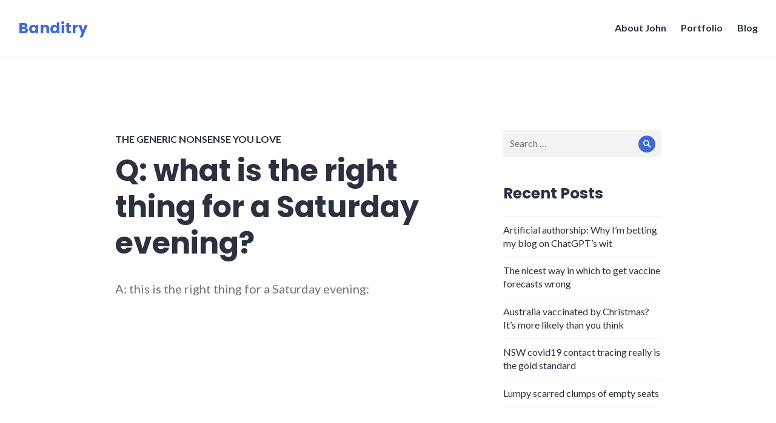

--- FILE ---
content_type: text/html; charset=UTF-8
request_url: https://www.johnband.org/blog/2010/03/27/q-what-is-the-right-thing-for-a-saturday-evening/
body_size: 16829
content:
<!DOCTYPE html>
<html lang="en-GB">
<head>
<meta charset="UTF-8">
<meta name="viewport" content="width=device-width, initial-scale=1">
<link rel="profile" href="http://gmpg.org/xfn/11">
<link rel="pingback" href="https://www.johnband.org/xmlrpc.php">

<meta name='robots' content='index, follow, max-image-preview:large, max-snippet:-1, max-video-preview:-1' />

	<!-- This site is optimized with the Yoast SEO plugin v26.7 - https://yoast.com/wordpress/plugins/seo/ -->
	<title>Q: what is the right thing for a Saturday evening? &#8211; Banditry</title>
	<link rel="canonical" href="https://www.johnband.org/blog/2010/03/27/q-what-is-the-right-thing-for-a-saturday-evening/" />
	<meta name="twitter:label1" content="Written by" />
	<meta name="twitter:data1" content="John B" />
	<script type="application/ld+json" class="yoast-schema-graph">{"@context":"https://schema.org","@graph":[{"@type":"Article","@id":"https://www.johnband.org/blog/2010/03/27/q-what-is-the-right-thing-for-a-saturday-evening/#article","isPartOf":{"@id":"https://www.johnband.org/blog/2010/03/27/q-what-is-the-right-thing-for-a-saturday-evening/"},"author":{"name":"John B","@id":"https://www.johnband.org/#/schema/person/7fdad35b65107c672d9c8a88ca866f3d"},"headline":"Q: what is the right thing for a Saturday evening?","datePublished":"2010-03-27T16:16:17+00:00","mainEntityOfPage":{"@id":"https://www.johnband.org/blog/2010/03/27/q-what-is-the-right-thing-for-a-saturday-evening/"},"wordCount":20,"commentCount":1,"publisher":{"@id":"https://www.johnband.org/#/schema/person/7fdad35b65107c672d9c8a88ca866f3d"},"keywords":["don't fear the reaper"],"articleSection":["The generic nonsense you love"],"inLanguage":"en-GB","potentialAction":[{"@type":"CommentAction","name":"Comment","target":["https://www.johnband.org/blog/2010/03/27/q-what-is-the-right-thing-for-a-saturday-evening/#respond"]}]},{"@type":"WebPage","@id":"https://www.johnband.org/blog/2010/03/27/q-what-is-the-right-thing-for-a-saturday-evening/","url":"https://www.johnband.org/blog/2010/03/27/q-what-is-the-right-thing-for-a-saturday-evening/","name":"Q: what is the right thing for a Saturday evening? &#8211; Banditry","isPartOf":{"@id":"https://www.johnband.org/#website"},"datePublished":"2010-03-27T16:16:17+00:00","breadcrumb":{"@id":"https://www.johnband.org/blog/2010/03/27/q-what-is-the-right-thing-for-a-saturday-evening/#breadcrumb"},"inLanguage":"en-GB","potentialAction":[{"@type":"ReadAction","target":["https://www.johnband.org/blog/2010/03/27/q-what-is-the-right-thing-for-a-saturday-evening/"]}]},{"@type":"BreadcrumbList","@id":"https://www.johnband.org/blog/2010/03/27/q-what-is-the-right-thing-for-a-saturday-evening/#breadcrumb","itemListElement":[{"@type":"ListItem","position":1,"name":"Home","item":"https://www.johnband.org/"},{"@type":"ListItem","position":2,"name":"Banditry","item":"https://www.johnband.org/blog/"},{"@type":"ListItem","position":3,"name":"Q: what is the right thing for a Saturday evening?"}]},{"@type":"WebSite","@id":"https://www.johnband.org/#website","url":"https://www.johnband.org/","name":"Banditry","description":"The idle musings of John Band","publisher":{"@id":"https://www.johnband.org/#/schema/person/7fdad35b65107c672d9c8a88ca866f3d"},"potentialAction":[{"@type":"SearchAction","target":{"@type":"EntryPoint","urlTemplate":"https://www.johnband.org/?s={search_term_string}"},"query-input":{"@type":"PropertyValueSpecification","valueRequired":true,"valueName":"search_term_string"}}],"inLanguage":"en-GB"},{"@type":["Person","Organization"],"@id":"https://www.johnband.org/#/schema/person/7fdad35b65107c672d9c8a88ca866f3d","name":"John B","image":{"@type":"ImageObject","inLanguage":"en-GB","@id":"https://www.johnband.org/#/schema/person/image/","url":"https://secure.gravatar.com/avatar/5ce709b9e8dd02b10d61a4ccf994926fc5e6a00ddf210a783477b3acbf26d4de?s=96&d=mm&r=g","contentUrl":"https://secure.gravatar.com/avatar/5ce709b9e8dd02b10d61a4ccf994926fc5e6a00ddf210a783477b3acbf26d4de?s=96&d=mm&r=g","caption":"John B"},"logo":{"@id":"https://www.johnband.org/#/schema/person/image/"},"description":"John Band is a London-raised, Sydney-based strategy consultant, data analyst and writer. He has experience ranging from blue chips to start-ups across the media, business information, strategy and technology consulting industries.","sameAs":["https://www.johnband.org/","https://x.com/band_john"],"url":"https://www.johnband.org/blog/author/john-band-posts-only/"}]}</script>
	<!-- / Yoast SEO plugin. -->


<link rel='dns-prefetch' href='//stats.wp.com' />
<link rel='dns-prefetch' href='//ajax.googleapis.com' />
<link rel='dns-prefetch' href='//fonts.googleapis.com' />
<link rel='dns-prefetch' href='//v0.wordpress.com' />
<link rel="alternate" type="application/rss+xml" title="Banditry &raquo; Feed" href="https://www.johnband.org/feed/" />
<link rel="alternate" type="application/rss+xml" title="Banditry &raquo; Comments Feed" href="https://www.johnband.org/comments/feed/" />
<link rel="alternate" type="application/rss+xml" title="Banditry &raquo; Q: what is the right thing for a Saturday evening? Comments Feed" href="https://www.johnband.org/blog/2010/03/27/q-what-is-the-right-thing-for-a-saturday-evening/feed/" />
<link rel="alternate" title="oEmbed (JSON)" type="application/json+oembed" href="https://www.johnband.org/wp-json/oembed/1.0/embed?url=https%3A%2F%2Fwww.johnband.org%2Fblog%2F2010%2F03%2F27%2Fq-what-is-the-right-thing-for-a-saturday-evening%2F" />
<link rel="alternate" title="oEmbed (XML)" type="text/xml+oembed" href="https://www.johnband.org/wp-json/oembed/1.0/embed?url=https%3A%2F%2Fwww.johnband.org%2Fblog%2F2010%2F03%2F27%2Fq-what-is-the-right-thing-for-a-saturday-evening%2F&#038;format=xml" />
		<!-- This site uses the Google Analytics by MonsterInsights plugin v9.11.1 - Using Analytics tracking - https://www.monsterinsights.com/ -->
							<script src="//www.googletagmanager.com/gtag/js?id=G-Z8EYCJ4V2Q"  data-cfasync="false" data-wpfc-render="false" type="text/javascript" async></script>
			<script data-cfasync="false" data-wpfc-render="false" type="text/javascript">
				var mi_version = '9.11.1';
				var mi_track_user = true;
				var mi_no_track_reason = '';
								var MonsterInsightsDefaultLocations = {"page_location":"https:\/\/www.johnband.org\/blog\/2010\/03\/27\/q-what-is-the-right-thing-for-a-saturday-evening\/"};
								if ( typeof MonsterInsightsPrivacyGuardFilter === 'function' ) {
					var MonsterInsightsLocations = (typeof MonsterInsightsExcludeQuery === 'object') ? MonsterInsightsPrivacyGuardFilter( MonsterInsightsExcludeQuery ) : MonsterInsightsPrivacyGuardFilter( MonsterInsightsDefaultLocations );
				} else {
					var MonsterInsightsLocations = (typeof MonsterInsightsExcludeQuery === 'object') ? MonsterInsightsExcludeQuery : MonsterInsightsDefaultLocations;
				}

								var disableStrs = [
										'ga-disable-G-Z8EYCJ4V2Q',
									];

				/* Function to detect opted out users */
				function __gtagTrackerIsOptedOut() {
					for (var index = 0; index < disableStrs.length; index++) {
						if (document.cookie.indexOf(disableStrs[index] + '=true') > -1) {
							return true;
						}
					}

					return false;
				}

				/* Disable tracking if the opt-out cookie exists. */
				if (__gtagTrackerIsOptedOut()) {
					for (var index = 0; index < disableStrs.length; index++) {
						window[disableStrs[index]] = true;
					}
				}

				/* Opt-out function */
				function __gtagTrackerOptout() {
					for (var index = 0; index < disableStrs.length; index++) {
						document.cookie = disableStrs[index] + '=true; expires=Thu, 31 Dec 2099 23:59:59 UTC; path=/';
						window[disableStrs[index]] = true;
					}
				}

				if ('undefined' === typeof gaOptout) {
					function gaOptout() {
						__gtagTrackerOptout();
					}
				}
								window.dataLayer = window.dataLayer || [];

				window.MonsterInsightsDualTracker = {
					helpers: {},
					trackers: {},
				};
				if (mi_track_user) {
					function __gtagDataLayer() {
						dataLayer.push(arguments);
					}

					function __gtagTracker(type, name, parameters) {
						if (!parameters) {
							parameters = {};
						}

						if (parameters.send_to) {
							__gtagDataLayer.apply(null, arguments);
							return;
						}

						if (type === 'event') {
														parameters.send_to = monsterinsights_frontend.v4_id;
							var hookName = name;
							if (typeof parameters['event_category'] !== 'undefined') {
								hookName = parameters['event_category'] + ':' + name;
							}

							if (typeof MonsterInsightsDualTracker.trackers[hookName] !== 'undefined') {
								MonsterInsightsDualTracker.trackers[hookName](parameters);
							} else {
								__gtagDataLayer('event', name, parameters);
							}
							
						} else {
							__gtagDataLayer.apply(null, arguments);
						}
					}

					__gtagTracker('js', new Date());
					__gtagTracker('set', {
						'developer_id.dZGIzZG': true,
											});
					if ( MonsterInsightsLocations.page_location ) {
						__gtagTracker('set', MonsterInsightsLocations);
					}
										__gtagTracker('config', 'G-Z8EYCJ4V2Q', {"forceSSL":"true"} );
										window.gtag = __gtagTracker;										(function () {
						/* https://developers.google.com/analytics/devguides/collection/analyticsjs/ */
						/* ga and __gaTracker compatibility shim. */
						var noopfn = function () {
							return null;
						};
						var newtracker = function () {
							return new Tracker();
						};
						var Tracker = function () {
							return null;
						};
						var p = Tracker.prototype;
						p.get = noopfn;
						p.set = noopfn;
						p.send = function () {
							var args = Array.prototype.slice.call(arguments);
							args.unshift('send');
							__gaTracker.apply(null, args);
						};
						var __gaTracker = function () {
							var len = arguments.length;
							if (len === 0) {
								return;
							}
							var f = arguments[len - 1];
							if (typeof f !== 'object' || f === null || typeof f.hitCallback !== 'function') {
								if ('send' === arguments[0]) {
									var hitConverted, hitObject = false, action;
									if ('event' === arguments[1]) {
										if ('undefined' !== typeof arguments[3]) {
											hitObject = {
												'eventAction': arguments[3],
												'eventCategory': arguments[2],
												'eventLabel': arguments[4],
												'value': arguments[5] ? arguments[5] : 1,
											}
										}
									}
									if ('pageview' === arguments[1]) {
										if ('undefined' !== typeof arguments[2]) {
											hitObject = {
												'eventAction': 'page_view',
												'page_path': arguments[2],
											}
										}
									}
									if (typeof arguments[2] === 'object') {
										hitObject = arguments[2];
									}
									if (typeof arguments[5] === 'object') {
										Object.assign(hitObject, arguments[5]);
									}
									if ('undefined' !== typeof arguments[1].hitType) {
										hitObject = arguments[1];
										if ('pageview' === hitObject.hitType) {
											hitObject.eventAction = 'page_view';
										}
									}
									if (hitObject) {
										action = 'timing' === arguments[1].hitType ? 'timing_complete' : hitObject.eventAction;
										hitConverted = mapArgs(hitObject);
										__gtagTracker('event', action, hitConverted);
									}
								}
								return;
							}

							function mapArgs(args) {
								var arg, hit = {};
								var gaMap = {
									'eventCategory': 'event_category',
									'eventAction': 'event_action',
									'eventLabel': 'event_label',
									'eventValue': 'event_value',
									'nonInteraction': 'non_interaction',
									'timingCategory': 'event_category',
									'timingVar': 'name',
									'timingValue': 'value',
									'timingLabel': 'event_label',
									'page': 'page_path',
									'location': 'page_location',
									'title': 'page_title',
									'referrer' : 'page_referrer',
								};
								for (arg in args) {
																		if (!(!args.hasOwnProperty(arg) || !gaMap.hasOwnProperty(arg))) {
										hit[gaMap[arg]] = args[arg];
									} else {
										hit[arg] = args[arg];
									}
								}
								return hit;
							}

							try {
								f.hitCallback();
							} catch (ex) {
							}
						};
						__gaTracker.create = newtracker;
						__gaTracker.getByName = newtracker;
						__gaTracker.getAll = function () {
							return [];
						};
						__gaTracker.remove = noopfn;
						__gaTracker.loaded = true;
						window['__gaTracker'] = __gaTracker;
					})();
									} else {
										console.log("");
					(function () {
						function __gtagTracker() {
							return null;
						}

						window['__gtagTracker'] = __gtagTracker;
						window['gtag'] = __gtagTracker;
					})();
									}
			</script>
							<!-- / Google Analytics by MonsterInsights -->
		<style id='wp-img-auto-sizes-contain-inline-css' type='text/css'>
img:is([sizes=auto i],[sizes^="auto," i]){contain-intrinsic-size:3000px 1500px}
/*# sourceURL=wp-img-auto-sizes-contain-inline-css */
</style>
<link rel='stylesheet' id='jquery-ui-css' href='//ajax.googleapis.com/ajax/libs/jqueryui/1.8.1/themes/base/jquery-ui.css?ver=6.9' type='text/css' media='all' />
<link rel='stylesheet' id='jetpack_related-posts-css' href='https://www.johnband.org/wp-content/plugins/jetpack/modules/related-posts/related-posts.css?ver=20240116' type='text/css' media='all' />
<style id='wp-emoji-styles-inline-css' type='text/css'>

	img.wp-smiley, img.emoji {
		display: inline !important;
		border: none !important;
		box-shadow: none !important;
		height: 1em !important;
		width: 1em !important;
		margin: 0 0.07em !important;
		vertical-align: -0.1em !important;
		background: none !important;
		padding: 0 !important;
	}
/*# sourceURL=wp-emoji-styles-inline-css */
</style>
<style id='wp-block-library-inline-css' type='text/css'>
:root{--wp-block-synced-color:#7a00df;--wp-block-synced-color--rgb:122,0,223;--wp-bound-block-color:var(--wp-block-synced-color);--wp-editor-canvas-background:#ddd;--wp-admin-theme-color:#007cba;--wp-admin-theme-color--rgb:0,124,186;--wp-admin-theme-color-darker-10:#006ba1;--wp-admin-theme-color-darker-10--rgb:0,107,160.5;--wp-admin-theme-color-darker-20:#005a87;--wp-admin-theme-color-darker-20--rgb:0,90,135;--wp-admin-border-width-focus:2px}@media (min-resolution:192dpi){:root{--wp-admin-border-width-focus:1.5px}}.wp-element-button{cursor:pointer}:root .has-very-light-gray-background-color{background-color:#eee}:root .has-very-dark-gray-background-color{background-color:#313131}:root .has-very-light-gray-color{color:#eee}:root .has-very-dark-gray-color{color:#313131}:root .has-vivid-green-cyan-to-vivid-cyan-blue-gradient-background{background:linear-gradient(135deg,#00d084,#0693e3)}:root .has-purple-crush-gradient-background{background:linear-gradient(135deg,#34e2e4,#4721fb 50%,#ab1dfe)}:root .has-hazy-dawn-gradient-background{background:linear-gradient(135deg,#faaca8,#dad0ec)}:root .has-subdued-olive-gradient-background{background:linear-gradient(135deg,#fafae1,#67a671)}:root .has-atomic-cream-gradient-background{background:linear-gradient(135deg,#fdd79a,#004a59)}:root .has-nightshade-gradient-background{background:linear-gradient(135deg,#330968,#31cdcf)}:root .has-midnight-gradient-background{background:linear-gradient(135deg,#020381,#2874fc)}:root{--wp--preset--font-size--normal:16px;--wp--preset--font-size--huge:42px}.has-regular-font-size{font-size:1em}.has-larger-font-size{font-size:2.625em}.has-normal-font-size{font-size:var(--wp--preset--font-size--normal)}.has-huge-font-size{font-size:var(--wp--preset--font-size--huge)}.has-text-align-center{text-align:center}.has-text-align-left{text-align:left}.has-text-align-right{text-align:right}.has-fit-text{white-space:nowrap!important}#end-resizable-editor-section{display:none}.aligncenter{clear:both}.items-justified-left{justify-content:flex-start}.items-justified-center{justify-content:center}.items-justified-right{justify-content:flex-end}.items-justified-space-between{justify-content:space-between}.screen-reader-text{border:0;clip-path:inset(50%);height:1px;margin:-1px;overflow:hidden;padding:0;position:absolute;width:1px;word-wrap:normal!important}.screen-reader-text:focus{background-color:#ddd;clip-path:none;color:#444;display:block;font-size:1em;height:auto;left:5px;line-height:normal;padding:15px 23px 14px;text-decoration:none;top:5px;width:auto;z-index:100000}html :where(.has-border-color){border-style:solid}html :where([style*=border-top-color]){border-top-style:solid}html :where([style*=border-right-color]){border-right-style:solid}html :where([style*=border-bottom-color]){border-bottom-style:solid}html :where([style*=border-left-color]){border-left-style:solid}html :where([style*=border-width]){border-style:solid}html :where([style*=border-top-width]){border-top-style:solid}html :where([style*=border-right-width]){border-right-style:solid}html :where([style*=border-bottom-width]){border-bottom-style:solid}html :where([style*=border-left-width]){border-left-style:solid}html :where(img[class*=wp-image-]){height:auto;max-width:100%}:where(figure){margin:0 0 1em}html :where(.is-position-sticky){--wp-admin--admin-bar--position-offset:var(--wp-admin--admin-bar--height,0px)}@media screen and (max-width:600px){html :where(.is-position-sticky){--wp-admin--admin-bar--position-offset:0px}}

/*# sourceURL=wp-block-library-inline-css */
</style><style id='global-styles-inline-css' type='text/css'>
:root{--wp--preset--aspect-ratio--square: 1;--wp--preset--aspect-ratio--4-3: 4/3;--wp--preset--aspect-ratio--3-4: 3/4;--wp--preset--aspect-ratio--3-2: 3/2;--wp--preset--aspect-ratio--2-3: 2/3;--wp--preset--aspect-ratio--16-9: 16/9;--wp--preset--aspect-ratio--9-16: 9/16;--wp--preset--color--black: #000000;--wp--preset--color--cyan-bluish-gray: #abb8c3;--wp--preset--color--white: #fff;--wp--preset--color--pale-pink: #f78da7;--wp--preset--color--vivid-red: #cf2e2e;--wp--preset--color--luminous-vivid-orange: #ff6900;--wp--preset--color--luminous-vivid-amber: #fcb900;--wp--preset--color--light-green-cyan: #7bdcb5;--wp--preset--color--vivid-green-cyan: #00d084;--wp--preset--color--pale-cyan-blue: #8ed1fc;--wp--preset--color--vivid-cyan-blue: #0693e3;--wp--preset--color--vivid-purple: #9b51e0;--wp--preset--color--blue: #3e69dc;--wp--preset--color--dark-gray: #2c313f;--wp--preset--color--medium-gray: #73757D;--wp--preset--color--light-gray: #f3f3f3;--wp--preset--gradient--vivid-cyan-blue-to-vivid-purple: linear-gradient(135deg,rgb(6,147,227) 0%,rgb(155,81,224) 100%);--wp--preset--gradient--light-green-cyan-to-vivid-green-cyan: linear-gradient(135deg,rgb(122,220,180) 0%,rgb(0,208,130) 100%);--wp--preset--gradient--luminous-vivid-amber-to-luminous-vivid-orange: linear-gradient(135deg,rgb(252,185,0) 0%,rgb(255,105,0) 100%);--wp--preset--gradient--luminous-vivid-orange-to-vivid-red: linear-gradient(135deg,rgb(255,105,0) 0%,rgb(207,46,46) 100%);--wp--preset--gradient--very-light-gray-to-cyan-bluish-gray: linear-gradient(135deg,rgb(238,238,238) 0%,rgb(169,184,195) 100%);--wp--preset--gradient--cool-to-warm-spectrum: linear-gradient(135deg,rgb(74,234,220) 0%,rgb(151,120,209) 20%,rgb(207,42,186) 40%,rgb(238,44,130) 60%,rgb(251,105,98) 80%,rgb(254,248,76) 100%);--wp--preset--gradient--blush-light-purple: linear-gradient(135deg,rgb(255,206,236) 0%,rgb(152,150,240) 100%);--wp--preset--gradient--blush-bordeaux: linear-gradient(135deg,rgb(254,205,165) 0%,rgb(254,45,45) 50%,rgb(107,0,62) 100%);--wp--preset--gradient--luminous-dusk: linear-gradient(135deg,rgb(255,203,112) 0%,rgb(199,81,192) 50%,rgb(65,88,208) 100%);--wp--preset--gradient--pale-ocean: linear-gradient(135deg,rgb(255,245,203) 0%,rgb(182,227,212) 50%,rgb(51,167,181) 100%);--wp--preset--gradient--electric-grass: linear-gradient(135deg,rgb(202,248,128) 0%,rgb(113,206,126) 100%);--wp--preset--gradient--midnight: linear-gradient(135deg,rgb(2,3,129) 0%,rgb(40,116,252) 100%);--wp--preset--font-size--small: 13px;--wp--preset--font-size--medium: 20px;--wp--preset--font-size--large: 36px;--wp--preset--font-size--x-large: 42px;--wp--preset--spacing--20: 0.44rem;--wp--preset--spacing--30: 0.67rem;--wp--preset--spacing--40: 1rem;--wp--preset--spacing--50: 1.5rem;--wp--preset--spacing--60: 2.25rem;--wp--preset--spacing--70: 3.38rem;--wp--preset--spacing--80: 5.06rem;--wp--preset--shadow--natural: 6px 6px 9px rgba(0, 0, 0, 0.2);--wp--preset--shadow--deep: 12px 12px 50px rgba(0, 0, 0, 0.4);--wp--preset--shadow--sharp: 6px 6px 0px rgba(0, 0, 0, 0.2);--wp--preset--shadow--outlined: 6px 6px 0px -3px rgb(255, 255, 255), 6px 6px rgb(0, 0, 0);--wp--preset--shadow--crisp: 6px 6px 0px rgb(0, 0, 0);}:where(.is-layout-flex){gap: 0.5em;}:where(.is-layout-grid){gap: 0.5em;}body .is-layout-flex{display: flex;}.is-layout-flex{flex-wrap: wrap;align-items: center;}.is-layout-flex > :is(*, div){margin: 0;}body .is-layout-grid{display: grid;}.is-layout-grid > :is(*, div){margin: 0;}:where(.wp-block-columns.is-layout-flex){gap: 2em;}:where(.wp-block-columns.is-layout-grid){gap: 2em;}:where(.wp-block-post-template.is-layout-flex){gap: 1.25em;}:where(.wp-block-post-template.is-layout-grid){gap: 1.25em;}.has-black-color{color: var(--wp--preset--color--black) !important;}.has-cyan-bluish-gray-color{color: var(--wp--preset--color--cyan-bluish-gray) !important;}.has-white-color{color: var(--wp--preset--color--white) !important;}.has-pale-pink-color{color: var(--wp--preset--color--pale-pink) !important;}.has-vivid-red-color{color: var(--wp--preset--color--vivid-red) !important;}.has-luminous-vivid-orange-color{color: var(--wp--preset--color--luminous-vivid-orange) !important;}.has-luminous-vivid-amber-color{color: var(--wp--preset--color--luminous-vivid-amber) !important;}.has-light-green-cyan-color{color: var(--wp--preset--color--light-green-cyan) !important;}.has-vivid-green-cyan-color{color: var(--wp--preset--color--vivid-green-cyan) !important;}.has-pale-cyan-blue-color{color: var(--wp--preset--color--pale-cyan-blue) !important;}.has-vivid-cyan-blue-color{color: var(--wp--preset--color--vivid-cyan-blue) !important;}.has-vivid-purple-color{color: var(--wp--preset--color--vivid-purple) !important;}.has-black-background-color{background-color: var(--wp--preset--color--black) !important;}.has-cyan-bluish-gray-background-color{background-color: var(--wp--preset--color--cyan-bluish-gray) !important;}.has-white-background-color{background-color: var(--wp--preset--color--white) !important;}.has-pale-pink-background-color{background-color: var(--wp--preset--color--pale-pink) !important;}.has-vivid-red-background-color{background-color: var(--wp--preset--color--vivid-red) !important;}.has-luminous-vivid-orange-background-color{background-color: var(--wp--preset--color--luminous-vivid-orange) !important;}.has-luminous-vivid-amber-background-color{background-color: var(--wp--preset--color--luminous-vivid-amber) !important;}.has-light-green-cyan-background-color{background-color: var(--wp--preset--color--light-green-cyan) !important;}.has-vivid-green-cyan-background-color{background-color: var(--wp--preset--color--vivid-green-cyan) !important;}.has-pale-cyan-blue-background-color{background-color: var(--wp--preset--color--pale-cyan-blue) !important;}.has-vivid-cyan-blue-background-color{background-color: var(--wp--preset--color--vivid-cyan-blue) !important;}.has-vivid-purple-background-color{background-color: var(--wp--preset--color--vivid-purple) !important;}.has-black-border-color{border-color: var(--wp--preset--color--black) !important;}.has-cyan-bluish-gray-border-color{border-color: var(--wp--preset--color--cyan-bluish-gray) !important;}.has-white-border-color{border-color: var(--wp--preset--color--white) !important;}.has-pale-pink-border-color{border-color: var(--wp--preset--color--pale-pink) !important;}.has-vivid-red-border-color{border-color: var(--wp--preset--color--vivid-red) !important;}.has-luminous-vivid-orange-border-color{border-color: var(--wp--preset--color--luminous-vivid-orange) !important;}.has-luminous-vivid-amber-border-color{border-color: var(--wp--preset--color--luminous-vivid-amber) !important;}.has-light-green-cyan-border-color{border-color: var(--wp--preset--color--light-green-cyan) !important;}.has-vivid-green-cyan-border-color{border-color: var(--wp--preset--color--vivid-green-cyan) !important;}.has-pale-cyan-blue-border-color{border-color: var(--wp--preset--color--pale-cyan-blue) !important;}.has-vivid-cyan-blue-border-color{border-color: var(--wp--preset--color--vivid-cyan-blue) !important;}.has-vivid-purple-border-color{border-color: var(--wp--preset--color--vivid-purple) !important;}.has-vivid-cyan-blue-to-vivid-purple-gradient-background{background: var(--wp--preset--gradient--vivid-cyan-blue-to-vivid-purple) !important;}.has-light-green-cyan-to-vivid-green-cyan-gradient-background{background: var(--wp--preset--gradient--light-green-cyan-to-vivid-green-cyan) !important;}.has-luminous-vivid-amber-to-luminous-vivid-orange-gradient-background{background: var(--wp--preset--gradient--luminous-vivid-amber-to-luminous-vivid-orange) !important;}.has-luminous-vivid-orange-to-vivid-red-gradient-background{background: var(--wp--preset--gradient--luminous-vivid-orange-to-vivid-red) !important;}.has-very-light-gray-to-cyan-bluish-gray-gradient-background{background: var(--wp--preset--gradient--very-light-gray-to-cyan-bluish-gray) !important;}.has-cool-to-warm-spectrum-gradient-background{background: var(--wp--preset--gradient--cool-to-warm-spectrum) !important;}.has-blush-light-purple-gradient-background{background: var(--wp--preset--gradient--blush-light-purple) !important;}.has-blush-bordeaux-gradient-background{background: var(--wp--preset--gradient--blush-bordeaux) !important;}.has-luminous-dusk-gradient-background{background: var(--wp--preset--gradient--luminous-dusk) !important;}.has-pale-ocean-gradient-background{background: var(--wp--preset--gradient--pale-ocean) !important;}.has-electric-grass-gradient-background{background: var(--wp--preset--gradient--electric-grass) !important;}.has-midnight-gradient-background{background: var(--wp--preset--gradient--midnight) !important;}.has-small-font-size{font-size: var(--wp--preset--font-size--small) !important;}.has-medium-font-size{font-size: var(--wp--preset--font-size--medium) !important;}.has-large-font-size{font-size: var(--wp--preset--font-size--large) !important;}.has-x-large-font-size{font-size: var(--wp--preset--font-size--x-large) !important;}
/*# sourceURL=global-styles-inline-css */
</style>

<style id='classic-theme-styles-inline-css' type='text/css'>
/*! This file is auto-generated */
.wp-block-button__link{color:#fff;background-color:#32373c;border-radius:9999px;box-shadow:none;text-decoration:none;padding:calc(.667em + 2px) calc(1.333em + 2px);font-size:1.125em}.wp-block-file__button{background:#32373c;color:#fff;text-decoration:none}
/*# sourceURL=/wp-includes/css/classic-themes.min.css */
</style>
<link rel='stylesheet' id='contact-form-7-css' href='https://www.johnband.org/wp-content/plugins/contact-form-7/includes/css/styles.css?ver=6.1.4' type='text/css' media='all' />
<link rel='stylesheet' id='genericons-css' href='https://www.johnband.org/wp-content/plugins/jetpack/_inc/genericons/genericons/genericons.css?ver=3.1' type='text/css' media='all' />
<link rel='stylesheet' id='shoreditch-fonts-css' href='https://fonts.googleapis.com/css?family=Poppins%3A400%2C700%7CLato%3A400%2C700%2C400italic%2C700italic%7CInconsolata%3A400%2C700&#038;subset=latin%2Clatin-ext' type='text/css' media='all' />
<link rel='stylesheet' id='shoreditch-style-css' href='https://www.johnband.org/wp-content/themes/shoreditch-wpcom/style.css?ver=6.9' type='text/css' media='all' />
<link rel='stylesheet' id='shoreditch-block-style-css' href='https://www.johnband.org/wp-content/themes/shoreditch-wpcom/css/blocks.css?ver=20181018' type='text/css' media='all' />
<link rel='stylesheet' id='jetpack-social-menu-css' href='https://www.johnband.org/wp-content/plugins/jetpack/jetpack_vendor/automattic/jetpack-classic-theme-helper/src/social-menu/social-menu.css?ver=1.0' type='text/css' media='all' />
<link rel='stylesheet' id='slb_core-css' href='https://www.johnband.org/wp-content/plugins/simple-lightbox/client/css/app.css?ver=2.9.4' type='text/css' media='all' />
<link rel='stylesheet' id='sharedaddy-css' href='https://www.johnband.org/wp-content/plugins/jetpack/modules/sharedaddy/sharing.css?ver=15.4' type='text/css' media='all' />
<link rel='stylesheet' id='social-logos-css' href='https://www.johnband.org/wp-content/plugins/jetpack/_inc/social-logos/social-logos.min.css?ver=15.4' type='text/css' media='all' />
<script type="text/javascript" src="https://www.johnband.org/wp-includes/js/jquery/jquery.min.js?ver=3.7.1" id="jquery-core-js"></script>
<script type="text/javascript" src="https://www.johnband.org/wp-includes/js/jquery/jquery-migrate.min.js?ver=3.4.1" id="jquery-migrate-js"></script>
<script type="text/javascript" id="jetpack_related-posts-js-extra">
/* <![CDATA[ */
var related_posts_js_options = {"post_heading":"h4"};
//# sourceURL=jetpack_related-posts-js-extra
/* ]]> */
</script>
<script type="text/javascript" src="https://www.johnband.org/wp-content/plugins/jetpack/_inc/build/related-posts/related-posts.min.js?ver=20240116" id="jetpack_related-posts-js"></script>
<script type="text/javascript" src="https://www.johnband.org/wp-content/plugins/google-analytics-for-wordpress/assets/js/frontend-gtag.min.js?ver=9.11.1" id="monsterinsights-frontend-script-js" async="async" data-wp-strategy="async"></script>
<script data-cfasync="false" data-wpfc-render="false" type="text/javascript" id='monsterinsights-frontend-script-js-extra'>/* <![CDATA[ */
var monsterinsights_frontend = {"js_events_tracking":"true","download_extensions":"doc,pdf,ppt,zip,xls,docx,pptx,xlsx","inbound_paths":"[]","home_url":"https:\/\/www.johnband.org","hash_tracking":"false","v4_id":"G-Z8EYCJ4V2Q"};/* ]]> */
</script>
<link rel="https://api.w.org/" href="https://www.johnband.org/wp-json/" /><link rel="alternate" title="JSON" type="application/json" href="https://www.johnband.org/wp-json/wp/v2/posts/736" /><link rel="EditURI" type="application/rsd+xml" title="RSD" href="https://www.johnband.org/xmlrpc.php?rsd" />
<meta name="generator" content="WordPress 6.9" />
<link rel='shortlink' href='https://wp.me/pp0K2-bS' />
	<style>img#wpstats{display:none}</style>
		<style type="text/css">.recentcomments a{display:inline !important;padding:0 !important;margin:0 !important;}</style>
<!-- Jetpack Open Graph Tags -->
<meta property="og:type" content="article" />
<meta property="og:title" content="Q: what is the right thing for a Saturday evening?" />
<meta property="og:url" content="https://www.johnband.org/blog/2010/03/27/q-what-is-the-right-thing-for-a-saturday-evening/" />
<meta property="og:description" content="A: this is the right thing for a Saturday evening:" />
<meta property="article:published_time" content="2010-03-27T16:16:17+00:00" />
<meta property="article:modified_time" content="2010-03-27T16:16:17+00:00" />
<meta property="og:site_name" content="Banditry" />
<meta property="og:image" content="https://s0.wp.com/i/blank.jpg" />
<meta property="og:image:width" content="200" />
<meta property="og:image:height" content="200" />
<meta property="og:image:alt" content="" />
<meta property="og:locale" content="en_GB" />
<meta name="twitter:site" content="@band_john" />
<meta name="twitter:text:title" content="Q: what is the right thing for a Saturday evening?" />
<meta name="twitter:card" content="summary" />

<!-- End Jetpack Open Graph Tags -->
		<style type="text/css" id="wp-custom-css">
			.wpcf7 input[type="text"],
.wpcf7 input[type="email"],
.wpcf7 select,
.wpcf7 textarea {
background:#FFFFFF;
}
.grecaptcha-badge { 
    visibility: hidden;
}		</style>
		</head>

<body class="wp-singular post-template-default single single-post postid-736 single-format-standard wp-embed-responsive wp-theme-shoreditch-wpcom group-blog">
<div id="page" class="site">
	<a class="skip-link screen-reader-text" href="#content">Skip to content</a>

	<header id="masthead" class="site-header" role="banner">
		<div class="site-header-wrapper">
			<div class="site-branding">
				
									<p class="site-title"><a href="https://www.johnband.org/" rel="home">Banditry</a></p>
								<p class="site-description">The idle musings of John Band</p>
			</div><!-- .site-branding -->

							<button id="menu-toggle" class="menu-toggle">Menu</button>
				<div id="site-menu" class="site-menu">
					<nav id="site-navigation" class="main-navigation" role="navigation" aria-label="Primary Menu">
						<div class="menu-standard-menu-container"><ul id="menu-standard-menu" class="primary-menu"><li id="menu-item-1661" class="menu-item menu-item-type-post_type menu-item-object-page menu-item-home menu-item-1661"><a href="https://www.johnband.org/">About John</a></li>
<li id="menu-item-2319" class="menu-item menu-item-type-post_type menu-item-object-page menu-item-2319"><a href="https://www.johnband.org/portfolio/">Portfolio</a></li>
<li id="menu-item-2102" class="menu-item menu-item-type-post_type menu-item-object-page current_page_parent menu-item-2102"><a href="https://www.johnband.org/blog/">Blog</a></li>
</ul></div>					</nav><!-- .main-navigation -->
				</div><!-- .site-menu -->
								</div><!-- .site-header-wrapper -->
	</header><!-- #masthead -->

	<div id="content" class="site-content">
		
	
	<div class="site-content-wrapper">

		<div id="primary" class="content-area">
			<main id="main" class="site-main" role="main">

			
<article id="post-736" class="post-736 post type-post status-publish format-standard hentry category-uncategorized tag-dont-fear-the-reaper">
	<div class="hentry-wrapper">
					<header class="entry-header" >
				<div class="entry-header-wrapper">
					<div class="entry-meta"><span class="cat-links"><a href="https://www.johnband.org/blog/category/uncategorized/" rel="category tag">The generic nonsense you love</a></span></div><h1 class="entry-title">Q: what is the right thing for a Saturday evening?</h1>				</div><!-- .entry-header-wrapper -->
			</header><!-- .entry-header -->
		
		<div class="entry-content">
			<p>A: this is the right thing for a Saturday evening:<br />
<object width="480" height="385"><param name="movie" value="http://www.youtube.com/v/HEwkXUR-5Ww&#038;hl=en_US&#038;fs=1&#038;"></param><param name="allowFullScreen" value="true"></param><param name="allowscriptaccess" value="always"></param></object></p>
<div class="sharedaddy sd-sharing-enabled"><div class="robots-nocontent sd-block sd-social sd-social-icon-text sd-sharing"><h3 class="sd-title">Share this:</h3><div class="sd-content"><ul><li class="share-twitter"><a rel="nofollow noopener noreferrer"
				data-shared="sharing-twitter-736"
				class="share-twitter sd-button share-icon"
				href="https://www.johnband.org/blog/2010/03/27/q-what-is-the-right-thing-for-a-saturday-evening/?share=twitter"
				target="_blank"
				aria-labelledby="sharing-twitter-736"
				>
				<span id="sharing-twitter-736" hidden>Click to share on X (Opens in new window)</span>
				<span>X</span>
			</a></li><li class="share-facebook"><a rel="nofollow noopener noreferrer"
				data-shared="sharing-facebook-736"
				class="share-facebook sd-button share-icon"
				href="https://www.johnband.org/blog/2010/03/27/q-what-is-the-right-thing-for-a-saturday-evening/?share=facebook"
				target="_blank"
				aria-labelledby="sharing-facebook-736"
				>
				<span id="sharing-facebook-736" hidden>Click to share on Facebook (Opens in new window)</span>
				<span>Facebook</span>
			</a></li><li class="share-email"><a rel="nofollow noopener noreferrer"
				data-shared="sharing-email-736"
				class="share-email sd-button share-icon"
				href="mailto:?subject=%5BShared%20Post%5D%20Q%3A%20what%20is%20the%20right%20thing%20for%20a%20Saturday%20evening%3F&#038;body=https%3A%2F%2Fwww.johnband.org%2Fblog%2F2010%2F03%2F27%2Fq-what-is-the-right-thing-for-a-saturday-evening%2F&#038;share=email"
				target="_blank"
				aria-labelledby="sharing-email-736"
				data-email-share-error-title="Do you have email set up?" data-email-share-error-text="If you&#039;re having problems sharing via email, you might not have email set up for your browser. You may need to create a new email yourself." data-email-share-nonce="29104b42de" data-email-share-track-url="https://www.johnband.org/blog/2010/03/27/q-what-is-the-right-thing-for-a-saturday-evening/?share=email">
				<span id="sharing-email-736" hidden>Click to email a link to a friend (Opens in new window)</span>
				<span>Email</span>
			</a></li><li class="share-print"><a rel="nofollow noopener noreferrer"
				data-shared="sharing-print-736"
				class="share-print sd-button share-icon"
				href="https://www.johnband.org/blog/2010/03/27/q-what-is-the-right-thing-for-a-saturday-evening/#print?share=print"
				target="_blank"
				aria-labelledby="sharing-print-736"
				>
				<span id="sharing-print-736" hidden>Click to print (Opens in new window)</span>
				<span>Print</span>
			</a></li><li><a href="#" class="sharing-anchor sd-button share-more"><span>More</span></a></li><li class="share-end"></li></ul><div class="sharing-hidden"><div class="inner" style="display: none;"><ul><li class="share-linkedin"><a rel="nofollow noopener noreferrer"
				data-shared="sharing-linkedin-736"
				class="share-linkedin sd-button share-icon"
				href="https://www.johnband.org/blog/2010/03/27/q-what-is-the-right-thing-for-a-saturday-evening/?share=linkedin"
				target="_blank"
				aria-labelledby="sharing-linkedin-736"
				>
				<span id="sharing-linkedin-736" hidden>Click to share on LinkedIn (Opens in new window)</span>
				<span>LinkedIn</span>
			</a></li><li class="share-reddit"><a rel="nofollow noopener noreferrer"
				data-shared="sharing-reddit-736"
				class="share-reddit sd-button share-icon"
				href="https://www.johnband.org/blog/2010/03/27/q-what-is-the-right-thing-for-a-saturday-evening/?share=reddit"
				target="_blank"
				aria-labelledby="sharing-reddit-736"
				>
				<span id="sharing-reddit-736" hidden>Click to share on Reddit (Opens in new window)</span>
				<span>Reddit</span>
			</a></li><li class="share-tumblr"><a rel="nofollow noopener noreferrer"
				data-shared="sharing-tumblr-736"
				class="share-tumblr sd-button share-icon"
				href="https://www.johnband.org/blog/2010/03/27/q-what-is-the-right-thing-for-a-saturday-evening/?share=tumblr"
				target="_blank"
				aria-labelledby="sharing-tumblr-736"
				>
				<span id="sharing-tumblr-736" hidden>Click to share on Tumblr (Opens in new window)</span>
				<span>Tumblr</span>
			</a></li><li class="share-pinterest"><a rel="nofollow noopener noreferrer"
				data-shared="sharing-pinterest-736"
				class="share-pinterest sd-button share-icon"
				href="https://www.johnband.org/blog/2010/03/27/q-what-is-the-right-thing-for-a-saturday-evening/?share=pinterest"
				target="_blank"
				aria-labelledby="sharing-pinterest-736"
				>
				<span id="sharing-pinterest-736" hidden>Click to share on Pinterest (Opens in new window)</span>
				<span>Pinterest</span>
			</a></li><li class="share-pocket"><a rel="nofollow noopener noreferrer"
				data-shared="sharing-pocket-736"
				class="share-pocket sd-button share-icon"
				href="https://www.johnband.org/blog/2010/03/27/q-what-is-the-right-thing-for-a-saturday-evening/?share=pocket"
				target="_blank"
				aria-labelledby="sharing-pocket-736"
				>
				<span id="sharing-pocket-736" hidden>Click to share on Pocket (Opens in new window)</span>
				<span>Pocket</span>
			</a></li><li class="share-end"></li></ul></div></div></div></div></div>
<div id='jp-relatedposts' class='jp-relatedposts' >
	<h3 class="jp-relatedposts-headline"><em>Related</em></h3>
</div>		</div><!-- .entry-content -->

		<footer class="entry-footer">
			<span class="posted-on"><a href="https://www.johnband.org/blog/2010/03/27/q-what-is-the-right-thing-for-a-saturday-evening/" rel="bookmark"><time class="entry-date published updated" datetime="2010-03-27T17:16:17+10:00">March 27, 2010</time></a></span><span class="tags-links"><a href="https://www.johnband.org/blog/tag/dont-fear-the-reaper/" rel="tag">don't fear the reaper</a></span>		</footer><!-- .entry-footer -->

			</div><!-- .hentry-wrapper -->
</article><!-- #post-## -->

<div id="comments" class="comments-area">

			<div class="comments-wrapper">
			<h2 class="comments-title">
				One thought on &ldquo;<span>Q: what is the right thing for a Saturday evening?</span>&rdquo;			</h2>

			<ol class="comment-list">
						<li id="comment-1631" class="comment even thread-even depth-1">
			<article id="div-comment-1631" class="comment-body">
				<footer class="comment-meta">
					<div class="comment-author vcard">
						<img alt='' src='https://secure.gravatar.com/avatar/19ea5c6202f41e5eb61ed75a1bf4d1e6310d97fee5a7ebc504ce893c7c4d4c81?s=60&#038;d=mm&#038;r=g' srcset='https://secure.gravatar.com/avatar/19ea5c6202f41e5eb61ed75a1bf4d1e6310d97fee5a7ebc504ce893c7c4d4c81?s=120&#038;d=mm&#038;r=g 2x' class='avatar avatar-60 photo' height='60' width='60' decoding='async'/>						<b class="fn"><a href="http://numero57.net/" class="url" rel="ugc external nofollow">Jim Bliss</a></b> <span class="says">says:</span>					</div><!-- .comment-author -->

					<div class="comment-metadata">
						<a href="https://www.johnband.org/blog/2010/03/27/q-what-is-the-right-thing-for-a-saturday-evening/#comment-1631"><time datetime="2010-03-29T07:47:01+10:00">March 29, 2010 at 7:47 am</time></a>					</div><!-- .comment-metadata -->

									</footer><!-- .comment-meta -->

				<div class="comment-content">
					<p>In a similar vein, you should check out The Cardigans&#039; covers of <a href="http://www.youtube.com/watch?v=97zQ9yQP8N4" rel="nofollow">Sabbath Bloody Sabbath</a> and <a href="http://www.youtube.com/watch?v=DPzZYDrA2v0" rel="nofollow">Iron Man</a>. Excellent stuff. </p>
				</div><!-- .comment-content -->

				<div class="reply"><a rel="nofollow" class="comment-reply-link" href="#comment-1631" data-commentid="1631" data-postid="736" data-belowelement="div-comment-1631" data-respondelement="respond" data-replyto="Reply to Jim Bliss" aria-label="Reply to Jim Bliss">Reply</a></div>			</article><!-- .comment-body -->
		</li><!-- #comment-## -->
			</ol><!-- .comment-list -->
		</div><!-- .comments-wrapper -->

			<div id="respond" class="comment-respond">
		<h3 id="reply-title" class="comment-reply-title">Leave a Reply <small><a rel="nofollow" id="cancel-comment-reply-link" href="/blog/2010/03/27/q-what-is-the-right-thing-for-a-saturday-evening/#respond" style="display:none;">Cancel reply</a></small></h3><form action="https://www.johnband.org/wp-comments-post.php" method="post" id="commentform" class="comment-form"><p class="comment-notes"><span id="email-notes">Your email address will not be published.</span> <span class="required-field-message">Required fields are marked <span class="required">*</span></span></p><p class="comment-form-comment"><label for="comment">Comment <span class="required">*</span></label> <textarea id="comment" name="comment" cols="45" rows="8" maxlength="65525" required></textarea></p><p class="comment-form-author"><label for="author">Name <span class="required">*</span></label> <input id="author" name="author" type="text" value="" size="30" maxlength="245" autocomplete="name" required /></p>
<p class="comment-form-email"><label for="email">Email <span class="required">*</span></label> <input id="email" name="email" type="email" value="" size="30" maxlength="100" aria-describedby="email-notes" autocomplete="email" required /></p>
<p class="comment-form-url"><label for="url">Website</label> <input id="url" name="url" type="url" value="" size="30" maxlength="200" autocomplete="url" /></p>
<p class="comment-subscription-form"><input type="checkbox" name="subscribe_comments" id="subscribe_comments" value="subscribe" style="width: auto; -moz-appearance: checkbox; -webkit-appearance: checkbox;" /> <label class="subscribe-label" id="subscribe-label" for="subscribe_comments">Notify me of follow-up comments by email.</label></p><p class="comment-subscription-form"><input type="checkbox" name="subscribe_blog" id="subscribe_blog" value="subscribe" style="width: auto; -moz-appearance: checkbox; -webkit-appearance: checkbox;" /> <label class="subscribe-label" id="subscribe-blog-label" for="subscribe_blog">Notify me of new posts by email.</label></p><p class="form-submit"><input name="submit" type="submit" id="submit" class="submit" value="Post Comment" /> <input type='hidden' name='comment_post_ID' value='736' id='comment_post_ID' />
<input type='hidden' name='comment_parent' id='comment_parent' value='0' />
</p><p style="display: none;"><input type="hidden" id="akismet_comment_nonce" name="akismet_comment_nonce" value="6d0dda1501" /></p><p style="display: none !important;" class="akismet-fields-container" data-prefix="ak_"><label>&#916;<textarea name="ak_hp_textarea" cols="45" rows="8" maxlength="100"></textarea></label><input type="hidden" id="ak_js_1" name="ak_js" value="137"/><script>document.getElementById( "ak_js_1" ).setAttribute( "value", ( new Date() ).getTime() );</script></p></form>	</div><!-- #respond -->
	<p class="akismet_comment_form_privacy_notice">This site uses Akismet to reduce spam. <a href="https://akismet.com/privacy/" target="_blank" rel="nofollow noopener">Learn how your comment data is processed.</a></p>
</div><!-- #comments -->

	<nav class="navigation post-navigation" aria-label="Posts">
		<h2 class="screen-reader-text">Post navigation</h2>
		<div class="nav-links"><div class="nav-previous"><a href="https://www.johnband.org/blog/2010/03/27/financeblogger-playground-spat/" rel="prev"><span class="meta-nav" aria-hidden="true">Previous</span> <span class="screen-reader-text">Previous post:</span> <span class="post-title">Financeblogger playground spat</span></a></div><div class="nav-next"><a href="https://www.johnband.org/blog/2010/03/28/what-ive-been-up-to-week-ending-2010-03-28/" rel="next"><span class="meta-nav" aria-hidden="true">Next</span> <span class="screen-reader-text">Next post:</span> <span class="post-title">What I&#8217;ve been up to, week ending 2010-03-28</span></a></div></div>
	</nav>
			</main><!-- #main -->
		</div><!-- #primary -->

		
<aside id="secondary" class="widget-area" role="complementary">
	<section id="search-2" class="widget widget-small widget_search">
<form role="search" method="get" class="search-form" action="https://www.johnband.org/">
	<label>
		<span class="screen-reader-text">Search for:</span>
		<input type="search" class="search-field" placeholder="Search &hellip;" value="" name="s" title="Search for:" />
	</label>
	<button type="submit" class="search-submit"><span class="screen-reader-text">Search</span></button>
</form>
</section>
		<section id="recent-posts-2" class="widget widget-small widget_recent_entries">
		<h2 class="widget-title">Recent Posts</h2>
		<ul>
											<li>
					<a href="https://www.johnband.org/blog/2024/03/19/artificial-authorship-why-im-betting-my-blog-on-chatgpt/">Artificial authorship: Why I&#8217;m betting my blog on ChatGPT&#8217;s wit</a>
									</li>
											<li>
					<a href="https://www.johnband.org/blog/2021/05/31/vaccine-forecasts-wrong-nice-way/">The nicest way in which to get vaccine forecasts wrong</a>
									</li>
											<li>
					<a href="https://www.johnband.org/blog/2021/05/17/australia-vaccine-likely-by-christmas/">Australia vaccinated by Christmas? It&#8217;s more likely than you think</a>
									</li>
											<li>
					<a href="https://www.johnband.org/blog/2020/09/10/nsw-covid19-contact-tracing-really-is-the-gold-standard/">NSW covid19 contact tracing really is the gold standard</a>
									</li>
											<li>
					<a href="https://www.johnband.org/blog/2019/08/16/lumpy-scarred-clumps-of-empty-seats/">Lumpy scarred clumps of empty seats</a>
									</li>
					</ul>

		</section><section id="recent-comments-2" class="widget widget-small widget_recent_comments"><h2 class="widget-title">Recent Comments</h2><ul id="recentcomments"><li class="recentcomments"><span class="comment-author-link">hellblazer</span> on <a href="https://www.johnband.org/blog/2024/03/19/artificial-authorship-why-im-betting-my-blog-on-chatgpt/#comment-317612">Artificial authorship: Why I&#8217;m betting my blog on ChatGPT&#8217;s wit</a></li><li class="recentcomments"><span class="comment-author-link"><a href="https://armchairgeneral.substack.com" class="url" rel="ugc external nofollow">The Armchair General</a></span> on <a href="https://www.johnband.org/blog/2024/03/19/artificial-authorship-why-im-betting-my-blog-on-chatgpt/#comment-317564">Artificial authorship: Why I&#8217;m betting my blog on ChatGPT&#8217;s wit</a></li><li class="recentcomments"><span class="comment-author-link"><a href="http://ukcommentators.blogspot.com" class="url" rel="ugc external nofollow">Laban</a></span> on <a href="https://www.johnband.org/blog/2021/05/31/vaccine-forecasts-wrong-nice-way/#comment-314943">The nicest way in which to get vaccine forecasts wrong</a></li><li class="recentcomments"><span class="comment-author-link">Jemmer</span> on <a href="https://www.johnband.org/blog/2010/04/25/three-paul-mccartney-songs-that-are-better-than-anything-john-lennon-ever-did/#comment-314662">Three Paul McCartney songs that are better than anything John Lennon ever did</a></li><li class="recentcomments"><span class="comment-author-link">Susana</span> on <a href="https://www.johnband.org/blog/2021/05/17/australia-vaccine-likely-by-christmas/#comment-303531">Australia vaccinated by Christmas? It&#8217;s more likely than you think</a></li></ul></section><section id="archives-2" class="widget widget-small widget_archive"><h2 class="widget-title">Archives</h2>
			<ul>
					<li><a href='https://www.johnband.org/blog/2024/03/'>March 2024</a></li>
	<li><a href='https://www.johnband.org/blog/2021/05/'>May 2021</a></li>
	<li><a href='https://www.johnband.org/blog/2020/09/'>September 2020</a></li>
	<li><a href='https://www.johnband.org/blog/2019/08/'>August 2019</a></li>
	<li><a href='https://www.johnband.org/blog/2019/05/'>May 2019</a></li>
	<li><a href='https://www.johnband.org/blog/2019/04/'>April 2019</a></li>
	<li><a href='https://www.johnband.org/blog/2018/12/'>December 2018</a></li>
	<li><a href='https://www.johnband.org/blog/2018/06/'>June 2018</a></li>
	<li><a href='https://www.johnband.org/blog/2018/04/'>April 2018</a></li>
	<li><a href='https://www.johnband.org/blog/2018/03/'>March 2018</a></li>
	<li><a href='https://www.johnband.org/blog/2018/01/'>January 2018</a></li>
	<li><a href='https://www.johnband.org/blog/2017/10/'>October 2017</a></li>
	<li><a href='https://www.johnband.org/blog/2017/08/'>August 2017</a></li>
	<li><a href='https://www.johnband.org/blog/2017/07/'>July 2017</a></li>
	<li><a href='https://www.johnband.org/blog/2017/06/'>June 2017</a></li>
	<li><a href='https://www.johnband.org/blog/2017/05/'>May 2017</a></li>
	<li><a href='https://www.johnband.org/blog/2017/04/'>April 2017</a></li>
	<li><a href='https://www.johnband.org/blog/2017/03/'>March 2017</a></li>
	<li><a href='https://www.johnband.org/blog/2017/02/'>February 2017</a></li>
	<li><a href='https://www.johnband.org/blog/2016/10/'>October 2016</a></li>
	<li><a href='https://www.johnband.org/blog/2016/08/'>August 2016</a></li>
	<li><a href='https://www.johnband.org/blog/2016/06/'>June 2016</a></li>
	<li><a href='https://www.johnband.org/blog/2016/03/'>March 2016</a></li>
	<li><a href='https://www.johnband.org/blog/2016/02/'>February 2016</a></li>
	<li><a href='https://www.johnband.org/blog/2015/11/'>November 2015</a></li>
	<li><a href='https://www.johnband.org/blog/2015/06/'>June 2015</a></li>
	<li><a href='https://www.johnband.org/blog/2015/05/'>May 2015</a></li>
	<li><a href='https://www.johnband.org/blog/2015/04/'>April 2015</a></li>
	<li><a href='https://www.johnband.org/blog/2015/03/'>March 2015</a></li>
	<li><a href='https://www.johnband.org/blog/2014/11/'>November 2014</a></li>
	<li><a href='https://www.johnband.org/blog/2014/10/'>October 2014</a></li>
	<li><a href='https://www.johnband.org/blog/2014/09/'>September 2014</a></li>
	<li><a href='https://www.johnband.org/blog/2014/08/'>August 2014</a></li>
	<li><a href='https://www.johnband.org/blog/2014/07/'>July 2014</a></li>
	<li><a href='https://www.johnband.org/blog/2014/06/'>June 2014</a></li>
	<li><a href='https://www.johnband.org/blog/2014/05/'>May 2014</a></li>
	<li><a href='https://www.johnband.org/blog/2014/04/'>April 2014</a></li>
	<li><a href='https://www.johnband.org/blog/2014/03/'>March 2014</a></li>
	<li><a href='https://www.johnband.org/blog/2014/02/'>February 2014</a></li>
	<li><a href='https://www.johnband.org/blog/2014/01/'>January 2014</a></li>
	<li><a href='https://www.johnband.org/blog/2013/12/'>December 2013</a></li>
	<li><a href='https://www.johnband.org/blog/2013/11/'>November 2013</a></li>
	<li><a href='https://www.johnband.org/blog/2013/10/'>October 2013</a></li>
	<li><a href='https://www.johnband.org/blog/2013/09/'>September 2013</a></li>
	<li><a href='https://www.johnband.org/blog/2013/07/'>July 2013</a></li>
	<li><a href='https://www.johnband.org/blog/2013/05/'>May 2013</a></li>
	<li><a href='https://www.johnband.org/blog/2013/04/'>April 2013</a></li>
	<li><a href='https://www.johnband.org/blog/2013/03/'>March 2013</a></li>
	<li><a href='https://www.johnband.org/blog/2013/02/'>February 2013</a></li>
	<li><a href='https://www.johnband.org/blog/2012/12/'>December 2012</a></li>
	<li><a href='https://www.johnband.org/blog/2012/11/'>November 2012</a></li>
	<li><a href='https://www.johnband.org/blog/2012/10/'>October 2012</a></li>
	<li><a href='https://www.johnband.org/blog/2012/08/'>August 2012</a></li>
	<li><a href='https://www.johnband.org/blog/2012/07/'>July 2012</a></li>
	<li><a href='https://www.johnband.org/blog/2012/06/'>June 2012</a></li>
	<li><a href='https://www.johnband.org/blog/2012/05/'>May 2012</a></li>
	<li><a href='https://www.johnband.org/blog/2012/03/'>March 2012</a></li>
	<li><a href='https://www.johnband.org/blog/2012/02/'>February 2012</a></li>
	<li><a href='https://www.johnband.org/blog/2011/12/'>December 2011</a></li>
	<li><a href='https://www.johnband.org/blog/2011/10/'>October 2011</a></li>
	<li><a href='https://www.johnband.org/blog/2011/09/'>September 2011</a></li>
	<li><a href='https://www.johnband.org/blog/2011/08/'>August 2011</a></li>
	<li><a href='https://www.johnband.org/blog/2011/07/'>July 2011</a></li>
	<li><a href='https://www.johnband.org/blog/2011/06/'>June 2011</a></li>
	<li><a href='https://www.johnband.org/blog/2011/04/'>April 2011</a></li>
	<li><a href='https://www.johnband.org/blog/2011/03/'>March 2011</a></li>
	<li><a href='https://www.johnband.org/blog/2011/02/'>February 2011</a></li>
	<li><a href='https://www.johnband.org/blog/2011/01/'>January 2011</a></li>
	<li><a href='https://www.johnband.org/blog/2010/12/'>December 2010</a></li>
	<li><a href='https://www.johnband.org/blog/2010/11/'>November 2010</a></li>
	<li><a href='https://www.johnband.org/blog/2010/10/'>October 2010</a></li>
	<li><a href='https://www.johnband.org/blog/2010/09/'>September 2010</a></li>
	<li><a href='https://www.johnband.org/blog/2010/08/'>August 2010</a></li>
	<li><a href='https://www.johnband.org/blog/2010/07/'>July 2010</a></li>
	<li><a href='https://www.johnband.org/blog/2010/06/'>June 2010</a></li>
	<li><a href='https://www.johnband.org/blog/2010/05/'>May 2010</a></li>
	<li><a href='https://www.johnband.org/blog/2010/04/'>April 2010</a></li>
	<li><a href='https://www.johnband.org/blog/2010/03/'>March 2010</a></li>
	<li><a href='https://www.johnband.org/blog/2010/02/'>February 2010</a></li>
	<li><a href='https://www.johnband.org/blog/2010/01/'>January 2010</a></li>
	<li><a href='https://www.johnband.org/blog/2009/12/'>December 2009</a></li>
	<li><a href='https://www.johnband.org/blog/2009/11/'>November 2009</a></li>
	<li><a href='https://www.johnband.org/blog/2009/10/'>October 2009</a></li>
	<li><a href='https://www.johnband.org/blog/2009/09/'>September 2009</a></li>
	<li><a href='https://www.johnband.org/blog/2009/08/'>August 2009</a></li>
	<li><a href='https://www.johnband.org/blog/2009/07/'>July 2009</a></li>
	<li><a href='https://www.johnband.org/blog/2009/06/'>June 2009</a></li>
	<li><a href='https://www.johnband.org/blog/2009/05/'>May 2009</a></li>
	<li><a href='https://www.johnband.org/blog/2009/04/'>April 2009</a></li>
	<li><a href='https://www.johnband.org/blog/2009/03/'>March 2009</a></li>
	<li><a href='https://www.johnband.org/blog/2009/01/'>January 2009</a></li>
	<li><a href='https://www.johnband.org/blog/2008/12/'>December 2008</a></li>
	<li><a href='https://www.johnband.org/blog/2008/11/'>November 2008</a></li>
	<li><a href='https://www.johnband.org/blog/2008/10/'>October 2008</a></li>
	<li><a href='https://www.johnband.org/blog/2008/09/'>September 2008</a></li>
	<li><a href='https://www.johnband.org/blog/2008/08/'>August 2008</a></li>
	<li><a href='https://www.johnband.org/blog/2008/07/'>July 2008</a></li>
	<li><a href='https://www.johnband.org/blog/2008/06/'>June 2008</a></li>
	<li><a href='https://www.johnband.org/blog/2008/05/'>May 2008</a></li>
	<li><a href='https://www.johnband.org/blog/2008/04/'>April 2008</a></li>
	<li><a href='https://www.johnband.org/blog/2008/03/'>March 2008</a></li>
	<li><a href='https://www.johnband.org/blog/2008/02/'>February 2008</a></li>
	<li><a href='https://www.johnband.org/blog/2008/01/'>January 2008</a></li>
	<li><a href='https://www.johnband.org/blog/2007/12/'>December 2007</a></li>
	<li><a href='https://www.johnband.org/blog/2007/11/'>November 2007</a></li>
	<li><a href='https://www.johnband.org/blog/2007/10/'>October 2007</a></li>
	<li><a href='https://www.johnband.org/blog/2007/09/'>September 2007</a></li>
	<li><a href='https://www.johnband.org/blog/2007/08/'>August 2007</a></li>
	<li><a href='https://www.johnband.org/blog/2007/07/'>July 2007</a></li>
	<li><a href='https://www.johnband.org/blog/2007/06/'>June 2007</a></li>
	<li><a href='https://www.johnband.org/blog/2007/05/'>May 2007</a></li>
	<li><a href='https://www.johnband.org/blog/2007/04/'>April 2007</a></li>
	<li><a href='https://www.johnband.org/blog/2007/03/'>March 2007</a></li>
	<li><a href='https://www.johnband.org/blog/2007/02/'>February 2007</a></li>
	<li><a href='https://www.johnband.org/blog/2006/12/'>December 2006</a></li>
	<li><a href='https://www.johnband.org/blog/2006/11/'>November 2006</a></li>
	<li><a href='https://www.johnband.org/blog/2006/10/'>October 2006</a></li>
	<li><a href='https://www.johnband.org/blog/2006/09/'>September 2006</a></li>
	<li><a href='https://www.johnband.org/blog/2006/08/'>August 2006</a></li>
	<li><a href='https://www.johnband.org/blog/2006/06/'>June 2006</a></li>
	<li><a href='https://www.johnband.org/blog/2006/05/'>May 2006</a></li>
	<li><a href='https://www.johnband.org/blog/2006/04/'>April 2006</a></li>
	<li><a href='https://www.johnband.org/blog/2006/03/'>March 2006</a></li>
			</ul>

			</section><section id="categories-2" class="widget widget-small widget_categories"><h2 class="widget-title">Categories</h2>
			<ul>
					<li class="cat-item cat-item-3"><a href="https://www.johnband.org/blog/category/bit-of-politics/">Bit of politics</a>
</li>
	<li class="cat-item cat-item-4"><a href="https://www.johnband.org/blog/category/eating-drinking/">Eating &amp; drinking</a>
</li>
	<li class="cat-item cat-item-5"><a href="https://www.johnband.org/blog/category/environment/">Environment</a>
</li>
	<li class="cat-item cat-item-6"><a href="https://www.johnband.org/blog/category/fiends-and-flamily/">Fiends and flamily</a>
</li>
	<li class="cat-item cat-item-7"><a href="https://www.johnband.org/blog/category/financial-arcana/">Financial arcana</a>
</li>
	<li class="cat-item cat-item-8"><a href="https://www.johnband.org/blog/category/foreignery/">Foreignery</a>
</li>
	<li class="cat-item cat-item-9"><a href="https://www.johnband.org/blog/category/gimpy-internet-nonsense/">Gimpy internet nonsense</a>
</li>
	<li class="cat-item cat-item-10"><a href="https://www.johnband.org/blog/category/marketing/">Marketing</a>
</li>
	<li class="cat-item cat-item-11"><a href="https://www.johnband.org/blog/category/media/">Media</a>
</li>
	<li class="cat-item cat-item-12"><a href="https://www.johnband.org/blog/category/music-etc/">Music etc</a>
</li>
	<li class="cat-item cat-item-13"><a href="https://www.johnband.org/blog/category/northern-rock/">Northern Rock</a>
</li>
	<li class="cat-item cat-item-14"><a href="https://www.johnband.org/blog/category/not-at-all-sarcastic/">Not at all sarcastic</a>
</li>
	<li class="cat-item cat-item-15"><a href="https://www.johnband.org/blog/category/statistrickery/">Statistrickery</a>
</li>
	<li class="cat-item cat-item-16"><a href="https://www.johnband.org/blog/category/technology/">Technology</a>
</li>
	<li class="cat-item cat-item-1"><a href="https://www.johnband.org/blog/category/uncategorized/">The generic nonsense you love</a>
</li>
	<li class="cat-item cat-item-17"><a href="https://www.johnband.org/blog/category/transport/">Transport</a>
</li>
			</ul>

			</section><section id="meta-2" class="widget widget-small widget_meta"><h2 class="widget-title">Meta</h2>
		<ul>
						<li><a rel="nofollow" href="https://www.johnband.org/wp-login.php?itsec-hb-token=wplogin">Log in</a></li>
			<li><a href="https://www.johnband.org/feed/">Entries feed</a></li>
			<li><a href="https://www.johnband.org/comments/feed/">Comments feed</a></li>

			<li><a href="https://en-gb.wordpress.org/">WordPress.org</a></li>
		</ul>

		</section></aside><!-- #secondary -->

	</div><!-- .site-content-wrapper -->


	</div><!-- #content -->

	<footer id="colophon" class="site-footer" role="contentinfo">
		<div class="site-footer-wrapper">
						<nav class="jetpack-social-navigation jetpack-social-navigation-genericons" aria-label="Social Links Menu">
				<div class="menu-banditry-social-menu-container"><ul id="menu-banditry-social-menu" class="menu"><li id="menu-item-2104" class="menu-item menu-item-type-custom menu-item-object-custom menu-item-2104"><a href="https://au.linkedin.com/in/johnband"><span class="screen-reader-text">LinkedIn</span></a></li>
<li id="menu-item-2103" class="menu-item menu-item-type-custom menu-item-object-custom menu-item-2103"><a href="https://www.twitter.com/band_john"><span class="screen-reader-text">Twitter</span></a></li>
<li id="menu-item-2105" class="menu-item menu-item-type-custom menu-item-object-custom menu-item-2105"><a href="https://www.instagram.com/johnband78/"><span class="screen-reader-text">Instagram</span></a></li>
</ul></div>			</nav><!-- .jetpack-social-navigation -->
			
			<div class="site-info">
				<a href="https://wordpress.org/">Proudly powered by WordPress</a>
				<span class="sep">/</span>
				Theme: Shoreditch by <a href="https://wordpress.com/themes/" rel="designer">Automattic</a>.			</div><!-- .site-info -->
		</div><!-- .site-footer-wrapper -->
	</footer><!-- #colophon -->
</div><!-- #page -->

<script type="speculationrules">
{"prefetch":[{"source":"document","where":{"and":[{"href_matches":"/*"},{"not":{"href_matches":["/wp-*.php","/wp-admin/*","/wp-content/uploads/*","/wp-content/*","/wp-content/plugins/*","/wp-content/themes/shoreditch-wpcom/*","/*\\?(.+)"]}},{"not":{"selector_matches":"a[rel~=\"nofollow\"]"}},{"not":{"selector_matches":".no-prefetch, .no-prefetch a"}}]},"eagerness":"conservative"}]}
</script>

	<script type="text/javascript">
		window.WPCOM_sharing_counts = {"https://www.johnband.org/blog/2010/03/27/q-what-is-the-right-thing-for-a-saturday-evening/":736};
	</script>
						<script type="text/javascript" src="https://www.johnband.org/wp-includes/js/jquery/ui/core.min.js?ver=1.13.3" id="jquery-ui-core-js"></script>
<script type="text/javascript" src="https://www.johnband.org/wp-includes/js/jquery/ui/tabs.min.js?ver=1.13.3" id="jquery-ui-tabs-js"></script>
<script type="text/javascript" id="jetpack-testimonial-theme-supports-js-after">
/* <![CDATA[ */
const jetpack_testimonial_theme_supports = false
//# sourceURL=jetpack-testimonial-theme-supports-js-after
/* ]]> */
</script>
<script type="text/javascript" src="https://www.johnband.org/wp-includes/js/dist/hooks.min.js?ver=dd5603f07f9220ed27f1" id="wp-hooks-js"></script>
<script type="text/javascript" src="https://www.johnband.org/wp-includes/js/dist/i18n.min.js?ver=c26c3dc7bed366793375" id="wp-i18n-js"></script>
<script type="text/javascript" id="wp-i18n-js-after">
/* <![CDATA[ */
wp.i18n.setLocaleData( { 'text direction\u0004ltr': [ 'ltr' ] } );
//# sourceURL=wp-i18n-js-after
/* ]]> */
</script>
<script type="text/javascript" src="https://www.johnband.org/wp-content/plugins/contact-form-7/includes/swv/js/index.js?ver=6.1.4" id="swv-js"></script>
<script type="text/javascript" id="contact-form-7-js-before">
/* <![CDATA[ */
var wpcf7 = {
    "api": {
        "root": "https:\/\/www.johnband.org\/wp-json\/",
        "namespace": "contact-form-7\/v1"
    },
    "cached": 1
};
//# sourceURL=contact-form-7-js-before
/* ]]> */
</script>
<script type="text/javascript" src="https://www.johnband.org/wp-content/plugins/contact-form-7/includes/js/index.js?ver=6.1.4" id="contact-form-7-js"></script>
<script type="text/javascript" id="shoreditch-back-top-js-extra">
/* <![CDATA[ */
var shoreditchButtonTitle = {"desc":"Back to top"};
//# sourceURL=shoreditch-back-top-js-extra
/* ]]> */
</script>
<script type="text/javascript" src="https://www.johnband.org/wp-content/themes/shoreditch-wpcom/js/back-top.js?ver=20120206" id="shoreditch-back-top-js"></script>
<script type="text/javascript" src="https://www.johnband.org/wp-content/themes/shoreditch-wpcom/js/skip-link-focus-fix.js?ver=20130115" id="shoreditch-skip-link-focus-fix-js"></script>
<script type="text/javascript" id="shoreditch-navigation-js-extra">
/* <![CDATA[ */
var shoreditchScreenReaderText = {"expand":"expand child menu","collapse":"collapse child menu"};
//# sourceURL=shoreditch-navigation-js-extra
/* ]]> */
</script>
<script type="text/javascript" src="https://www.johnband.org/wp-content/themes/shoreditch-wpcom/js/navigation.js?ver=20151231" id="shoreditch-navigation-js"></script>
<script type="text/javascript" src="https://www.johnband.org/wp-includes/js/comment-reply.min.js?ver=6.9" id="comment-reply-js" async="async" data-wp-strategy="async" fetchpriority="low"></script>
<script type="text/javascript" src="https://www.google.com/recaptcha/api.js?render=6Lc5vooUAAAAAI1SH_STGRzLgIC3L7dG5VTok9K4&amp;ver=3.0" id="google-recaptcha-js"></script>
<script type="text/javascript" src="https://www.johnband.org/wp-includes/js/dist/vendor/wp-polyfill.min.js?ver=3.15.0" id="wp-polyfill-js"></script>
<script type="text/javascript" id="wpcf7-recaptcha-js-before">
/* <![CDATA[ */
var wpcf7_recaptcha = {
    "sitekey": "6Lc5vooUAAAAAI1SH_STGRzLgIC3L7dG5VTok9K4",
    "actions": {
        "homepage": "homepage",
        "contactform": "contactform"
    }
};
//# sourceURL=wpcf7-recaptcha-js-before
/* ]]> */
</script>
<script type="text/javascript" src="https://www.johnband.org/wp-content/plugins/contact-form-7/modules/recaptcha/index.js?ver=6.1.4" id="wpcf7-recaptcha-js"></script>
<script type="text/javascript" id="jetpack-stats-js-before">
/* <![CDATA[ */
_stq = window._stq || [];
_stq.push([ "view", {"v":"ext","blog":"5961054","post":"736","tz":"10","srv":"www.johnband.org","j":"1:15.4"} ]);
_stq.push([ "clickTrackerInit", "5961054", "736" ]);
//# sourceURL=jetpack-stats-js-before
/* ]]> */
</script>
<script type="text/javascript" src="https://stats.wp.com/e-202603.js" id="jetpack-stats-js" defer="defer" data-wp-strategy="defer"></script>
<script defer type="text/javascript" src="https://www.johnband.org/wp-content/plugins/akismet/_inc/akismet-frontend.js?ver=1763002037" id="akismet-frontend-js"></script>
<script type="text/javascript" id="sharing-js-js-extra">
/* <![CDATA[ */
var sharing_js_options = {"lang":"en","counts":"1","is_stats_active":"1"};
//# sourceURL=sharing-js-js-extra
/* ]]> */
</script>
<script type="text/javascript" src="https://www.johnband.org/wp-content/plugins/jetpack/_inc/build/sharedaddy/sharing.min.js?ver=15.4" id="sharing-js-js"></script>
<script type="text/javascript" id="sharing-js-js-after">
/* <![CDATA[ */
var windowOpen;
			( function () {
				function matches( el, sel ) {
					return !! (
						el.matches && el.matches( sel ) ||
						el.msMatchesSelector && el.msMatchesSelector( sel )
					);
				}

				document.body.addEventListener( 'click', function ( event ) {
					if ( ! event.target ) {
						return;
					}

					var el;
					if ( matches( event.target, 'a.share-twitter' ) ) {
						el = event.target;
					} else if ( event.target.parentNode && matches( event.target.parentNode, 'a.share-twitter' ) ) {
						el = event.target.parentNode;
					}

					if ( el ) {
						event.preventDefault();

						// If there's another sharing window open, close it.
						if ( typeof windowOpen !== 'undefined' ) {
							windowOpen.close();
						}
						windowOpen = window.open( el.getAttribute( 'href' ), 'wpcomtwitter', 'menubar=1,resizable=1,width=600,height=350' );
						return false;
					}
				} );
			} )();
var windowOpen;
			( function () {
				function matches( el, sel ) {
					return !! (
						el.matches && el.matches( sel ) ||
						el.msMatchesSelector && el.msMatchesSelector( sel )
					);
				}

				document.body.addEventListener( 'click', function ( event ) {
					if ( ! event.target ) {
						return;
					}

					var el;
					if ( matches( event.target, 'a.share-facebook' ) ) {
						el = event.target;
					} else if ( event.target.parentNode && matches( event.target.parentNode, 'a.share-facebook' ) ) {
						el = event.target.parentNode;
					}

					if ( el ) {
						event.preventDefault();

						// If there's another sharing window open, close it.
						if ( typeof windowOpen !== 'undefined' ) {
							windowOpen.close();
						}
						windowOpen = window.open( el.getAttribute( 'href' ), 'wpcomfacebook', 'menubar=1,resizable=1,width=600,height=400' );
						return false;
					}
				} );
			} )();
var windowOpen;
			( function () {
				function matches( el, sel ) {
					return !! (
						el.matches && el.matches( sel ) ||
						el.msMatchesSelector && el.msMatchesSelector( sel )
					);
				}

				document.body.addEventListener( 'click', function ( event ) {
					if ( ! event.target ) {
						return;
					}

					var el;
					if ( matches( event.target, 'a.share-linkedin' ) ) {
						el = event.target;
					} else if ( event.target.parentNode && matches( event.target.parentNode, 'a.share-linkedin' ) ) {
						el = event.target.parentNode;
					}

					if ( el ) {
						event.preventDefault();

						// If there's another sharing window open, close it.
						if ( typeof windowOpen !== 'undefined' ) {
							windowOpen.close();
						}
						windowOpen = window.open( el.getAttribute( 'href' ), 'wpcomlinkedin', 'menubar=1,resizable=1,width=580,height=450' );
						return false;
					}
				} );
			} )();
var windowOpen;
			( function () {
				function matches( el, sel ) {
					return !! (
						el.matches && el.matches( sel ) ||
						el.msMatchesSelector && el.msMatchesSelector( sel )
					);
				}

				document.body.addEventListener( 'click', function ( event ) {
					if ( ! event.target ) {
						return;
					}

					var el;
					if ( matches( event.target, 'a.share-tumblr' ) ) {
						el = event.target;
					} else if ( event.target.parentNode && matches( event.target.parentNode, 'a.share-tumblr' ) ) {
						el = event.target.parentNode;
					}

					if ( el ) {
						event.preventDefault();

						// If there's another sharing window open, close it.
						if ( typeof windowOpen !== 'undefined' ) {
							windowOpen.close();
						}
						windowOpen = window.open( el.getAttribute( 'href' ), 'wpcomtumblr', 'menubar=1,resizable=1,width=450,height=450' );
						return false;
					}
				} );
			} )();
var windowOpen;
			( function () {
				function matches( el, sel ) {
					return !! (
						el.matches && el.matches( sel ) ||
						el.msMatchesSelector && el.msMatchesSelector( sel )
					);
				}

				document.body.addEventListener( 'click', function ( event ) {
					if ( ! event.target ) {
						return;
					}

					var el;
					if ( matches( event.target, 'a.share-pocket' ) ) {
						el = event.target;
					} else if ( event.target.parentNode && matches( event.target.parentNode, 'a.share-pocket' ) ) {
						el = event.target.parentNode;
					}

					if ( el ) {
						event.preventDefault();

						// If there's another sharing window open, close it.
						if ( typeof windowOpen !== 'undefined' ) {
							windowOpen.close();
						}
						windowOpen = window.open( el.getAttribute( 'href' ), 'wpcompocket', 'menubar=1,resizable=1,width=450,height=450' );
						return false;
					}
				} );
			} )();
//# sourceURL=sharing-js-js-after
/* ]]> */
</script>
<script id="wp-emoji-settings" type="application/json">
{"baseUrl":"https://s.w.org/images/core/emoji/17.0.2/72x72/","ext":".png","svgUrl":"https://s.w.org/images/core/emoji/17.0.2/svg/","svgExt":".svg","source":{"concatemoji":"https://www.johnband.org/wp-includes/js/wp-emoji-release.min.js?ver=6.9"}}
</script>
<script type="module">
/* <![CDATA[ */
/*! This file is auto-generated */
const a=JSON.parse(document.getElementById("wp-emoji-settings").textContent),o=(window._wpemojiSettings=a,"wpEmojiSettingsSupports"),s=["flag","emoji"];function i(e){try{var t={supportTests:e,timestamp:(new Date).valueOf()};sessionStorage.setItem(o,JSON.stringify(t))}catch(e){}}function c(e,t,n){e.clearRect(0,0,e.canvas.width,e.canvas.height),e.fillText(t,0,0);t=new Uint32Array(e.getImageData(0,0,e.canvas.width,e.canvas.height).data);e.clearRect(0,0,e.canvas.width,e.canvas.height),e.fillText(n,0,0);const a=new Uint32Array(e.getImageData(0,0,e.canvas.width,e.canvas.height).data);return t.every((e,t)=>e===a[t])}function p(e,t){e.clearRect(0,0,e.canvas.width,e.canvas.height),e.fillText(t,0,0);var n=e.getImageData(16,16,1,1);for(let e=0;e<n.data.length;e++)if(0!==n.data[e])return!1;return!0}function u(e,t,n,a){switch(t){case"flag":return n(e,"\ud83c\udff3\ufe0f\u200d\u26a7\ufe0f","\ud83c\udff3\ufe0f\u200b\u26a7\ufe0f")?!1:!n(e,"\ud83c\udde8\ud83c\uddf6","\ud83c\udde8\u200b\ud83c\uddf6")&&!n(e,"\ud83c\udff4\udb40\udc67\udb40\udc62\udb40\udc65\udb40\udc6e\udb40\udc67\udb40\udc7f","\ud83c\udff4\u200b\udb40\udc67\u200b\udb40\udc62\u200b\udb40\udc65\u200b\udb40\udc6e\u200b\udb40\udc67\u200b\udb40\udc7f");case"emoji":return!a(e,"\ud83e\u1fac8")}return!1}function f(e,t,n,a){let r;const o=(r="undefined"!=typeof WorkerGlobalScope&&self instanceof WorkerGlobalScope?new OffscreenCanvas(300,150):document.createElement("canvas")).getContext("2d",{willReadFrequently:!0}),s=(o.textBaseline="top",o.font="600 32px Arial",{});return e.forEach(e=>{s[e]=t(o,e,n,a)}),s}function r(e){var t=document.createElement("script");t.src=e,t.defer=!0,document.head.appendChild(t)}a.supports={everything:!0,everythingExceptFlag:!0},new Promise(t=>{let n=function(){try{var e=JSON.parse(sessionStorage.getItem(o));if("object"==typeof e&&"number"==typeof e.timestamp&&(new Date).valueOf()<e.timestamp+604800&&"object"==typeof e.supportTests)return e.supportTests}catch(e){}return null}();if(!n){if("undefined"!=typeof Worker&&"undefined"!=typeof OffscreenCanvas&&"undefined"!=typeof URL&&URL.createObjectURL&&"undefined"!=typeof Blob)try{var e="postMessage("+f.toString()+"("+[JSON.stringify(s),u.toString(),c.toString(),p.toString()].join(",")+"));",a=new Blob([e],{type:"text/javascript"});const r=new Worker(URL.createObjectURL(a),{name:"wpTestEmojiSupports"});return void(r.onmessage=e=>{i(n=e.data),r.terminate(),t(n)})}catch(e){}i(n=f(s,u,c,p))}t(n)}).then(e=>{for(const n in e)a.supports[n]=e[n],a.supports.everything=a.supports.everything&&a.supports[n],"flag"!==n&&(a.supports.everythingExceptFlag=a.supports.everythingExceptFlag&&a.supports[n]);var t;a.supports.everythingExceptFlag=a.supports.everythingExceptFlag&&!a.supports.flag,a.supports.everything||((t=a.source||{}).concatemoji?r(t.concatemoji):t.wpemoji&&t.twemoji&&(r(t.twemoji),r(t.wpemoji)))});
//# sourceURL=https://www.johnband.org/wp-includes/js/wp-emoji-loader.min.js
/* ]]> */
</script>
<script type="text/javascript" id="slb_context">/* <![CDATA[ */if ( !!window.jQuery ) {(function($){$(document).ready(function(){if ( !!window.SLB ) { {$.extend(SLB, {"context":["public","user_guest"]});} }})})(jQuery);}/* ]]> */</script>

</body>
</html>

<!-- Cached by WP-Optimize (gzip) - https://teamupdraft.com/wp-optimize/ - Last modified: January 18, 2026 9:29 pm (UTC:10) -->


--- FILE ---
content_type: text/html; charset=utf-8
request_url: https://www.google.com/recaptcha/api2/anchor?ar=1&k=6Lc5vooUAAAAAI1SH_STGRzLgIC3L7dG5VTok9K4&co=aHR0cHM6Ly93d3cuam9obmJhbmQub3JnOjQ0Mw..&hl=en&v=PoyoqOPhxBO7pBk68S4YbpHZ&size=invisible&anchor-ms=20000&execute-ms=30000&cb=clfstkadskii
body_size: 48813
content:
<!DOCTYPE HTML><html dir="ltr" lang="en"><head><meta http-equiv="Content-Type" content="text/html; charset=UTF-8">
<meta http-equiv="X-UA-Compatible" content="IE=edge">
<title>reCAPTCHA</title>
<style type="text/css">
/* cyrillic-ext */
@font-face {
  font-family: 'Roboto';
  font-style: normal;
  font-weight: 400;
  font-stretch: 100%;
  src: url(//fonts.gstatic.com/s/roboto/v48/KFO7CnqEu92Fr1ME7kSn66aGLdTylUAMa3GUBHMdazTgWw.woff2) format('woff2');
  unicode-range: U+0460-052F, U+1C80-1C8A, U+20B4, U+2DE0-2DFF, U+A640-A69F, U+FE2E-FE2F;
}
/* cyrillic */
@font-face {
  font-family: 'Roboto';
  font-style: normal;
  font-weight: 400;
  font-stretch: 100%;
  src: url(//fonts.gstatic.com/s/roboto/v48/KFO7CnqEu92Fr1ME7kSn66aGLdTylUAMa3iUBHMdazTgWw.woff2) format('woff2');
  unicode-range: U+0301, U+0400-045F, U+0490-0491, U+04B0-04B1, U+2116;
}
/* greek-ext */
@font-face {
  font-family: 'Roboto';
  font-style: normal;
  font-weight: 400;
  font-stretch: 100%;
  src: url(//fonts.gstatic.com/s/roboto/v48/KFO7CnqEu92Fr1ME7kSn66aGLdTylUAMa3CUBHMdazTgWw.woff2) format('woff2');
  unicode-range: U+1F00-1FFF;
}
/* greek */
@font-face {
  font-family: 'Roboto';
  font-style: normal;
  font-weight: 400;
  font-stretch: 100%;
  src: url(//fonts.gstatic.com/s/roboto/v48/KFO7CnqEu92Fr1ME7kSn66aGLdTylUAMa3-UBHMdazTgWw.woff2) format('woff2');
  unicode-range: U+0370-0377, U+037A-037F, U+0384-038A, U+038C, U+038E-03A1, U+03A3-03FF;
}
/* math */
@font-face {
  font-family: 'Roboto';
  font-style: normal;
  font-weight: 400;
  font-stretch: 100%;
  src: url(//fonts.gstatic.com/s/roboto/v48/KFO7CnqEu92Fr1ME7kSn66aGLdTylUAMawCUBHMdazTgWw.woff2) format('woff2');
  unicode-range: U+0302-0303, U+0305, U+0307-0308, U+0310, U+0312, U+0315, U+031A, U+0326-0327, U+032C, U+032F-0330, U+0332-0333, U+0338, U+033A, U+0346, U+034D, U+0391-03A1, U+03A3-03A9, U+03B1-03C9, U+03D1, U+03D5-03D6, U+03F0-03F1, U+03F4-03F5, U+2016-2017, U+2034-2038, U+203C, U+2040, U+2043, U+2047, U+2050, U+2057, U+205F, U+2070-2071, U+2074-208E, U+2090-209C, U+20D0-20DC, U+20E1, U+20E5-20EF, U+2100-2112, U+2114-2115, U+2117-2121, U+2123-214F, U+2190, U+2192, U+2194-21AE, U+21B0-21E5, U+21F1-21F2, U+21F4-2211, U+2213-2214, U+2216-22FF, U+2308-230B, U+2310, U+2319, U+231C-2321, U+2336-237A, U+237C, U+2395, U+239B-23B7, U+23D0, U+23DC-23E1, U+2474-2475, U+25AF, U+25B3, U+25B7, U+25BD, U+25C1, U+25CA, U+25CC, U+25FB, U+266D-266F, U+27C0-27FF, U+2900-2AFF, U+2B0E-2B11, U+2B30-2B4C, U+2BFE, U+3030, U+FF5B, U+FF5D, U+1D400-1D7FF, U+1EE00-1EEFF;
}
/* symbols */
@font-face {
  font-family: 'Roboto';
  font-style: normal;
  font-weight: 400;
  font-stretch: 100%;
  src: url(//fonts.gstatic.com/s/roboto/v48/KFO7CnqEu92Fr1ME7kSn66aGLdTylUAMaxKUBHMdazTgWw.woff2) format('woff2');
  unicode-range: U+0001-000C, U+000E-001F, U+007F-009F, U+20DD-20E0, U+20E2-20E4, U+2150-218F, U+2190, U+2192, U+2194-2199, U+21AF, U+21E6-21F0, U+21F3, U+2218-2219, U+2299, U+22C4-22C6, U+2300-243F, U+2440-244A, U+2460-24FF, U+25A0-27BF, U+2800-28FF, U+2921-2922, U+2981, U+29BF, U+29EB, U+2B00-2BFF, U+4DC0-4DFF, U+FFF9-FFFB, U+10140-1018E, U+10190-1019C, U+101A0, U+101D0-101FD, U+102E0-102FB, U+10E60-10E7E, U+1D2C0-1D2D3, U+1D2E0-1D37F, U+1F000-1F0FF, U+1F100-1F1AD, U+1F1E6-1F1FF, U+1F30D-1F30F, U+1F315, U+1F31C, U+1F31E, U+1F320-1F32C, U+1F336, U+1F378, U+1F37D, U+1F382, U+1F393-1F39F, U+1F3A7-1F3A8, U+1F3AC-1F3AF, U+1F3C2, U+1F3C4-1F3C6, U+1F3CA-1F3CE, U+1F3D4-1F3E0, U+1F3ED, U+1F3F1-1F3F3, U+1F3F5-1F3F7, U+1F408, U+1F415, U+1F41F, U+1F426, U+1F43F, U+1F441-1F442, U+1F444, U+1F446-1F449, U+1F44C-1F44E, U+1F453, U+1F46A, U+1F47D, U+1F4A3, U+1F4B0, U+1F4B3, U+1F4B9, U+1F4BB, U+1F4BF, U+1F4C8-1F4CB, U+1F4D6, U+1F4DA, U+1F4DF, U+1F4E3-1F4E6, U+1F4EA-1F4ED, U+1F4F7, U+1F4F9-1F4FB, U+1F4FD-1F4FE, U+1F503, U+1F507-1F50B, U+1F50D, U+1F512-1F513, U+1F53E-1F54A, U+1F54F-1F5FA, U+1F610, U+1F650-1F67F, U+1F687, U+1F68D, U+1F691, U+1F694, U+1F698, U+1F6AD, U+1F6B2, U+1F6B9-1F6BA, U+1F6BC, U+1F6C6-1F6CF, U+1F6D3-1F6D7, U+1F6E0-1F6EA, U+1F6F0-1F6F3, U+1F6F7-1F6FC, U+1F700-1F7FF, U+1F800-1F80B, U+1F810-1F847, U+1F850-1F859, U+1F860-1F887, U+1F890-1F8AD, U+1F8B0-1F8BB, U+1F8C0-1F8C1, U+1F900-1F90B, U+1F93B, U+1F946, U+1F984, U+1F996, U+1F9E9, U+1FA00-1FA6F, U+1FA70-1FA7C, U+1FA80-1FA89, U+1FA8F-1FAC6, U+1FACE-1FADC, U+1FADF-1FAE9, U+1FAF0-1FAF8, U+1FB00-1FBFF;
}
/* vietnamese */
@font-face {
  font-family: 'Roboto';
  font-style: normal;
  font-weight: 400;
  font-stretch: 100%;
  src: url(//fonts.gstatic.com/s/roboto/v48/KFO7CnqEu92Fr1ME7kSn66aGLdTylUAMa3OUBHMdazTgWw.woff2) format('woff2');
  unicode-range: U+0102-0103, U+0110-0111, U+0128-0129, U+0168-0169, U+01A0-01A1, U+01AF-01B0, U+0300-0301, U+0303-0304, U+0308-0309, U+0323, U+0329, U+1EA0-1EF9, U+20AB;
}
/* latin-ext */
@font-face {
  font-family: 'Roboto';
  font-style: normal;
  font-weight: 400;
  font-stretch: 100%;
  src: url(//fonts.gstatic.com/s/roboto/v48/KFO7CnqEu92Fr1ME7kSn66aGLdTylUAMa3KUBHMdazTgWw.woff2) format('woff2');
  unicode-range: U+0100-02BA, U+02BD-02C5, U+02C7-02CC, U+02CE-02D7, U+02DD-02FF, U+0304, U+0308, U+0329, U+1D00-1DBF, U+1E00-1E9F, U+1EF2-1EFF, U+2020, U+20A0-20AB, U+20AD-20C0, U+2113, U+2C60-2C7F, U+A720-A7FF;
}
/* latin */
@font-face {
  font-family: 'Roboto';
  font-style: normal;
  font-weight: 400;
  font-stretch: 100%;
  src: url(//fonts.gstatic.com/s/roboto/v48/KFO7CnqEu92Fr1ME7kSn66aGLdTylUAMa3yUBHMdazQ.woff2) format('woff2');
  unicode-range: U+0000-00FF, U+0131, U+0152-0153, U+02BB-02BC, U+02C6, U+02DA, U+02DC, U+0304, U+0308, U+0329, U+2000-206F, U+20AC, U+2122, U+2191, U+2193, U+2212, U+2215, U+FEFF, U+FFFD;
}
/* cyrillic-ext */
@font-face {
  font-family: 'Roboto';
  font-style: normal;
  font-weight: 500;
  font-stretch: 100%;
  src: url(//fonts.gstatic.com/s/roboto/v48/KFO7CnqEu92Fr1ME7kSn66aGLdTylUAMa3GUBHMdazTgWw.woff2) format('woff2');
  unicode-range: U+0460-052F, U+1C80-1C8A, U+20B4, U+2DE0-2DFF, U+A640-A69F, U+FE2E-FE2F;
}
/* cyrillic */
@font-face {
  font-family: 'Roboto';
  font-style: normal;
  font-weight: 500;
  font-stretch: 100%;
  src: url(//fonts.gstatic.com/s/roboto/v48/KFO7CnqEu92Fr1ME7kSn66aGLdTylUAMa3iUBHMdazTgWw.woff2) format('woff2');
  unicode-range: U+0301, U+0400-045F, U+0490-0491, U+04B0-04B1, U+2116;
}
/* greek-ext */
@font-face {
  font-family: 'Roboto';
  font-style: normal;
  font-weight: 500;
  font-stretch: 100%;
  src: url(//fonts.gstatic.com/s/roboto/v48/KFO7CnqEu92Fr1ME7kSn66aGLdTylUAMa3CUBHMdazTgWw.woff2) format('woff2');
  unicode-range: U+1F00-1FFF;
}
/* greek */
@font-face {
  font-family: 'Roboto';
  font-style: normal;
  font-weight: 500;
  font-stretch: 100%;
  src: url(//fonts.gstatic.com/s/roboto/v48/KFO7CnqEu92Fr1ME7kSn66aGLdTylUAMa3-UBHMdazTgWw.woff2) format('woff2');
  unicode-range: U+0370-0377, U+037A-037F, U+0384-038A, U+038C, U+038E-03A1, U+03A3-03FF;
}
/* math */
@font-face {
  font-family: 'Roboto';
  font-style: normal;
  font-weight: 500;
  font-stretch: 100%;
  src: url(//fonts.gstatic.com/s/roboto/v48/KFO7CnqEu92Fr1ME7kSn66aGLdTylUAMawCUBHMdazTgWw.woff2) format('woff2');
  unicode-range: U+0302-0303, U+0305, U+0307-0308, U+0310, U+0312, U+0315, U+031A, U+0326-0327, U+032C, U+032F-0330, U+0332-0333, U+0338, U+033A, U+0346, U+034D, U+0391-03A1, U+03A3-03A9, U+03B1-03C9, U+03D1, U+03D5-03D6, U+03F0-03F1, U+03F4-03F5, U+2016-2017, U+2034-2038, U+203C, U+2040, U+2043, U+2047, U+2050, U+2057, U+205F, U+2070-2071, U+2074-208E, U+2090-209C, U+20D0-20DC, U+20E1, U+20E5-20EF, U+2100-2112, U+2114-2115, U+2117-2121, U+2123-214F, U+2190, U+2192, U+2194-21AE, U+21B0-21E5, U+21F1-21F2, U+21F4-2211, U+2213-2214, U+2216-22FF, U+2308-230B, U+2310, U+2319, U+231C-2321, U+2336-237A, U+237C, U+2395, U+239B-23B7, U+23D0, U+23DC-23E1, U+2474-2475, U+25AF, U+25B3, U+25B7, U+25BD, U+25C1, U+25CA, U+25CC, U+25FB, U+266D-266F, U+27C0-27FF, U+2900-2AFF, U+2B0E-2B11, U+2B30-2B4C, U+2BFE, U+3030, U+FF5B, U+FF5D, U+1D400-1D7FF, U+1EE00-1EEFF;
}
/* symbols */
@font-face {
  font-family: 'Roboto';
  font-style: normal;
  font-weight: 500;
  font-stretch: 100%;
  src: url(//fonts.gstatic.com/s/roboto/v48/KFO7CnqEu92Fr1ME7kSn66aGLdTylUAMaxKUBHMdazTgWw.woff2) format('woff2');
  unicode-range: U+0001-000C, U+000E-001F, U+007F-009F, U+20DD-20E0, U+20E2-20E4, U+2150-218F, U+2190, U+2192, U+2194-2199, U+21AF, U+21E6-21F0, U+21F3, U+2218-2219, U+2299, U+22C4-22C6, U+2300-243F, U+2440-244A, U+2460-24FF, U+25A0-27BF, U+2800-28FF, U+2921-2922, U+2981, U+29BF, U+29EB, U+2B00-2BFF, U+4DC0-4DFF, U+FFF9-FFFB, U+10140-1018E, U+10190-1019C, U+101A0, U+101D0-101FD, U+102E0-102FB, U+10E60-10E7E, U+1D2C0-1D2D3, U+1D2E0-1D37F, U+1F000-1F0FF, U+1F100-1F1AD, U+1F1E6-1F1FF, U+1F30D-1F30F, U+1F315, U+1F31C, U+1F31E, U+1F320-1F32C, U+1F336, U+1F378, U+1F37D, U+1F382, U+1F393-1F39F, U+1F3A7-1F3A8, U+1F3AC-1F3AF, U+1F3C2, U+1F3C4-1F3C6, U+1F3CA-1F3CE, U+1F3D4-1F3E0, U+1F3ED, U+1F3F1-1F3F3, U+1F3F5-1F3F7, U+1F408, U+1F415, U+1F41F, U+1F426, U+1F43F, U+1F441-1F442, U+1F444, U+1F446-1F449, U+1F44C-1F44E, U+1F453, U+1F46A, U+1F47D, U+1F4A3, U+1F4B0, U+1F4B3, U+1F4B9, U+1F4BB, U+1F4BF, U+1F4C8-1F4CB, U+1F4D6, U+1F4DA, U+1F4DF, U+1F4E3-1F4E6, U+1F4EA-1F4ED, U+1F4F7, U+1F4F9-1F4FB, U+1F4FD-1F4FE, U+1F503, U+1F507-1F50B, U+1F50D, U+1F512-1F513, U+1F53E-1F54A, U+1F54F-1F5FA, U+1F610, U+1F650-1F67F, U+1F687, U+1F68D, U+1F691, U+1F694, U+1F698, U+1F6AD, U+1F6B2, U+1F6B9-1F6BA, U+1F6BC, U+1F6C6-1F6CF, U+1F6D3-1F6D7, U+1F6E0-1F6EA, U+1F6F0-1F6F3, U+1F6F7-1F6FC, U+1F700-1F7FF, U+1F800-1F80B, U+1F810-1F847, U+1F850-1F859, U+1F860-1F887, U+1F890-1F8AD, U+1F8B0-1F8BB, U+1F8C0-1F8C1, U+1F900-1F90B, U+1F93B, U+1F946, U+1F984, U+1F996, U+1F9E9, U+1FA00-1FA6F, U+1FA70-1FA7C, U+1FA80-1FA89, U+1FA8F-1FAC6, U+1FACE-1FADC, U+1FADF-1FAE9, U+1FAF0-1FAF8, U+1FB00-1FBFF;
}
/* vietnamese */
@font-face {
  font-family: 'Roboto';
  font-style: normal;
  font-weight: 500;
  font-stretch: 100%;
  src: url(//fonts.gstatic.com/s/roboto/v48/KFO7CnqEu92Fr1ME7kSn66aGLdTylUAMa3OUBHMdazTgWw.woff2) format('woff2');
  unicode-range: U+0102-0103, U+0110-0111, U+0128-0129, U+0168-0169, U+01A0-01A1, U+01AF-01B0, U+0300-0301, U+0303-0304, U+0308-0309, U+0323, U+0329, U+1EA0-1EF9, U+20AB;
}
/* latin-ext */
@font-face {
  font-family: 'Roboto';
  font-style: normal;
  font-weight: 500;
  font-stretch: 100%;
  src: url(//fonts.gstatic.com/s/roboto/v48/KFO7CnqEu92Fr1ME7kSn66aGLdTylUAMa3KUBHMdazTgWw.woff2) format('woff2');
  unicode-range: U+0100-02BA, U+02BD-02C5, U+02C7-02CC, U+02CE-02D7, U+02DD-02FF, U+0304, U+0308, U+0329, U+1D00-1DBF, U+1E00-1E9F, U+1EF2-1EFF, U+2020, U+20A0-20AB, U+20AD-20C0, U+2113, U+2C60-2C7F, U+A720-A7FF;
}
/* latin */
@font-face {
  font-family: 'Roboto';
  font-style: normal;
  font-weight: 500;
  font-stretch: 100%;
  src: url(//fonts.gstatic.com/s/roboto/v48/KFO7CnqEu92Fr1ME7kSn66aGLdTylUAMa3yUBHMdazQ.woff2) format('woff2');
  unicode-range: U+0000-00FF, U+0131, U+0152-0153, U+02BB-02BC, U+02C6, U+02DA, U+02DC, U+0304, U+0308, U+0329, U+2000-206F, U+20AC, U+2122, U+2191, U+2193, U+2212, U+2215, U+FEFF, U+FFFD;
}
/* cyrillic-ext */
@font-face {
  font-family: 'Roboto';
  font-style: normal;
  font-weight: 900;
  font-stretch: 100%;
  src: url(//fonts.gstatic.com/s/roboto/v48/KFO7CnqEu92Fr1ME7kSn66aGLdTylUAMa3GUBHMdazTgWw.woff2) format('woff2');
  unicode-range: U+0460-052F, U+1C80-1C8A, U+20B4, U+2DE0-2DFF, U+A640-A69F, U+FE2E-FE2F;
}
/* cyrillic */
@font-face {
  font-family: 'Roboto';
  font-style: normal;
  font-weight: 900;
  font-stretch: 100%;
  src: url(//fonts.gstatic.com/s/roboto/v48/KFO7CnqEu92Fr1ME7kSn66aGLdTylUAMa3iUBHMdazTgWw.woff2) format('woff2');
  unicode-range: U+0301, U+0400-045F, U+0490-0491, U+04B0-04B1, U+2116;
}
/* greek-ext */
@font-face {
  font-family: 'Roboto';
  font-style: normal;
  font-weight: 900;
  font-stretch: 100%;
  src: url(//fonts.gstatic.com/s/roboto/v48/KFO7CnqEu92Fr1ME7kSn66aGLdTylUAMa3CUBHMdazTgWw.woff2) format('woff2');
  unicode-range: U+1F00-1FFF;
}
/* greek */
@font-face {
  font-family: 'Roboto';
  font-style: normal;
  font-weight: 900;
  font-stretch: 100%;
  src: url(//fonts.gstatic.com/s/roboto/v48/KFO7CnqEu92Fr1ME7kSn66aGLdTylUAMa3-UBHMdazTgWw.woff2) format('woff2');
  unicode-range: U+0370-0377, U+037A-037F, U+0384-038A, U+038C, U+038E-03A1, U+03A3-03FF;
}
/* math */
@font-face {
  font-family: 'Roboto';
  font-style: normal;
  font-weight: 900;
  font-stretch: 100%;
  src: url(//fonts.gstatic.com/s/roboto/v48/KFO7CnqEu92Fr1ME7kSn66aGLdTylUAMawCUBHMdazTgWw.woff2) format('woff2');
  unicode-range: U+0302-0303, U+0305, U+0307-0308, U+0310, U+0312, U+0315, U+031A, U+0326-0327, U+032C, U+032F-0330, U+0332-0333, U+0338, U+033A, U+0346, U+034D, U+0391-03A1, U+03A3-03A9, U+03B1-03C9, U+03D1, U+03D5-03D6, U+03F0-03F1, U+03F4-03F5, U+2016-2017, U+2034-2038, U+203C, U+2040, U+2043, U+2047, U+2050, U+2057, U+205F, U+2070-2071, U+2074-208E, U+2090-209C, U+20D0-20DC, U+20E1, U+20E5-20EF, U+2100-2112, U+2114-2115, U+2117-2121, U+2123-214F, U+2190, U+2192, U+2194-21AE, U+21B0-21E5, U+21F1-21F2, U+21F4-2211, U+2213-2214, U+2216-22FF, U+2308-230B, U+2310, U+2319, U+231C-2321, U+2336-237A, U+237C, U+2395, U+239B-23B7, U+23D0, U+23DC-23E1, U+2474-2475, U+25AF, U+25B3, U+25B7, U+25BD, U+25C1, U+25CA, U+25CC, U+25FB, U+266D-266F, U+27C0-27FF, U+2900-2AFF, U+2B0E-2B11, U+2B30-2B4C, U+2BFE, U+3030, U+FF5B, U+FF5D, U+1D400-1D7FF, U+1EE00-1EEFF;
}
/* symbols */
@font-face {
  font-family: 'Roboto';
  font-style: normal;
  font-weight: 900;
  font-stretch: 100%;
  src: url(//fonts.gstatic.com/s/roboto/v48/KFO7CnqEu92Fr1ME7kSn66aGLdTylUAMaxKUBHMdazTgWw.woff2) format('woff2');
  unicode-range: U+0001-000C, U+000E-001F, U+007F-009F, U+20DD-20E0, U+20E2-20E4, U+2150-218F, U+2190, U+2192, U+2194-2199, U+21AF, U+21E6-21F0, U+21F3, U+2218-2219, U+2299, U+22C4-22C6, U+2300-243F, U+2440-244A, U+2460-24FF, U+25A0-27BF, U+2800-28FF, U+2921-2922, U+2981, U+29BF, U+29EB, U+2B00-2BFF, U+4DC0-4DFF, U+FFF9-FFFB, U+10140-1018E, U+10190-1019C, U+101A0, U+101D0-101FD, U+102E0-102FB, U+10E60-10E7E, U+1D2C0-1D2D3, U+1D2E0-1D37F, U+1F000-1F0FF, U+1F100-1F1AD, U+1F1E6-1F1FF, U+1F30D-1F30F, U+1F315, U+1F31C, U+1F31E, U+1F320-1F32C, U+1F336, U+1F378, U+1F37D, U+1F382, U+1F393-1F39F, U+1F3A7-1F3A8, U+1F3AC-1F3AF, U+1F3C2, U+1F3C4-1F3C6, U+1F3CA-1F3CE, U+1F3D4-1F3E0, U+1F3ED, U+1F3F1-1F3F3, U+1F3F5-1F3F7, U+1F408, U+1F415, U+1F41F, U+1F426, U+1F43F, U+1F441-1F442, U+1F444, U+1F446-1F449, U+1F44C-1F44E, U+1F453, U+1F46A, U+1F47D, U+1F4A3, U+1F4B0, U+1F4B3, U+1F4B9, U+1F4BB, U+1F4BF, U+1F4C8-1F4CB, U+1F4D6, U+1F4DA, U+1F4DF, U+1F4E3-1F4E6, U+1F4EA-1F4ED, U+1F4F7, U+1F4F9-1F4FB, U+1F4FD-1F4FE, U+1F503, U+1F507-1F50B, U+1F50D, U+1F512-1F513, U+1F53E-1F54A, U+1F54F-1F5FA, U+1F610, U+1F650-1F67F, U+1F687, U+1F68D, U+1F691, U+1F694, U+1F698, U+1F6AD, U+1F6B2, U+1F6B9-1F6BA, U+1F6BC, U+1F6C6-1F6CF, U+1F6D3-1F6D7, U+1F6E0-1F6EA, U+1F6F0-1F6F3, U+1F6F7-1F6FC, U+1F700-1F7FF, U+1F800-1F80B, U+1F810-1F847, U+1F850-1F859, U+1F860-1F887, U+1F890-1F8AD, U+1F8B0-1F8BB, U+1F8C0-1F8C1, U+1F900-1F90B, U+1F93B, U+1F946, U+1F984, U+1F996, U+1F9E9, U+1FA00-1FA6F, U+1FA70-1FA7C, U+1FA80-1FA89, U+1FA8F-1FAC6, U+1FACE-1FADC, U+1FADF-1FAE9, U+1FAF0-1FAF8, U+1FB00-1FBFF;
}
/* vietnamese */
@font-face {
  font-family: 'Roboto';
  font-style: normal;
  font-weight: 900;
  font-stretch: 100%;
  src: url(//fonts.gstatic.com/s/roboto/v48/KFO7CnqEu92Fr1ME7kSn66aGLdTylUAMa3OUBHMdazTgWw.woff2) format('woff2');
  unicode-range: U+0102-0103, U+0110-0111, U+0128-0129, U+0168-0169, U+01A0-01A1, U+01AF-01B0, U+0300-0301, U+0303-0304, U+0308-0309, U+0323, U+0329, U+1EA0-1EF9, U+20AB;
}
/* latin-ext */
@font-face {
  font-family: 'Roboto';
  font-style: normal;
  font-weight: 900;
  font-stretch: 100%;
  src: url(//fonts.gstatic.com/s/roboto/v48/KFO7CnqEu92Fr1ME7kSn66aGLdTylUAMa3KUBHMdazTgWw.woff2) format('woff2');
  unicode-range: U+0100-02BA, U+02BD-02C5, U+02C7-02CC, U+02CE-02D7, U+02DD-02FF, U+0304, U+0308, U+0329, U+1D00-1DBF, U+1E00-1E9F, U+1EF2-1EFF, U+2020, U+20A0-20AB, U+20AD-20C0, U+2113, U+2C60-2C7F, U+A720-A7FF;
}
/* latin */
@font-face {
  font-family: 'Roboto';
  font-style: normal;
  font-weight: 900;
  font-stretch: 100%;
  src: url(//fonts.gstatic.com/s/roboto/v48/KFO7CnqEu92Fr1ME7kSn66aGLdTylUAMa3yUBHMdazQ.woff2) format('woff2');
  unicode-range: U+0000-00FF, U+0131, U+0152-0153, U+02BB-02BC, U+02C6, U+02DA, U+02DC, U+0304, U+0308, U+0329, U+2000-206F, U+20AC, U+2122, U+2191, U+2193, U+2212, U+2215, U+FEFF, U+FFFD;
}

</style>
<link rel="stylesheet" type="text/css" href="https://www.gstatic.com/recaptcha/releases/PoyoqOPhxBO7pBk68S4YbpHZ/styles__ltr.css">
<script nonce="-7oTYfiCU6kGdrP8n2HCJw" type="text/javascript">window['__recaptcha_api'] = 'https://www.google.com/recaptcha/api2/';</script>
<script type="text/javascript" src="https://www.gstatic.com/recaptcha/releases/PoyoqOPhxBO7pBk68S4YbpHZ/recaptcha__en.js" nonce="-7oTYfiCU6kGdrP8n2HCJw">
      
    </script></head>
<body><div id="rc-anchor-alert" class="rc-anchor-alert"></div>
<input type="hidden" id="recaptcha-token" value="[base64]">
<script type="text/javascript" nonce="-7oTYfiCU6kGdrP8n2HCJw">
      recaptcha.anchor.Main.init("[\x22ainput\x22,[\x22bgdata\x22,\x22\x22,\[base64]/[base64]/[base64]/[base64]/[base64]/[base64]/KGcoTywyNTMsTy5PKSxVRyhPLEMpKTpnKE8sMjUzLEMpLE8pKSxsKSksTykpfSxieT1mdW5jdGlvbihDLE8sdSxsKXtmb3IobD0odT1SKEMpLDApO08+MDtPLS0pbD1sPDw4fFooQyk7ZyhDLHUsbCl9LFVHPWZ1bmN0aW9uKEMsTyl7Qy5pLmxlbmd0aD4xMDQ/[base64]/[base64]/[base64]/[base64]/[base64]/[base64]/[base64]\\u003d\x22,\[base64]\x22,\x22dMOfwoPDmcKiL8OKwqHCm8Khw7vCgAbDscORBnZRUkbCl3Jnwq5vwqksw4fCtmtOIcKubcOrA8OWwqE0T8OhwpDCuMKnEyLDvcK/w4oyNcKUc0hdwoBFK8OCRioNSlcUw4s/[base64]/OlPDiMOWwqc6WUvDjsOrMiXCj8KFSwjDgcKJwpBlwqfDoFLDmRplw6swL8OYwrxPw4pkMsOxXWIRYlAATsOWREoBeMOKw4MTXADDmF/CtzcBTzwWw5HCqsKofMK1w6FuOcKLwrYmUAbCi0bCgkBOwrhdw7/CqRHCtMK3w73DljzCtlTCvxIbPMOjQcKowpcqbHfDoMKgA8KSwoPCnBkUw5HDhMKQVTV0wrwxScKmw7xDw47DtBXDk2nDj1XDuRoxw5RrPxnClFDDncK6w6daaTzDucKudhYxwq/DhcKGw6bDighBYMKUwrRfw7QdI8OGGsOVWcK5wqQpKsOOJ8K8U8O0wrHCsMKPTS82ajBJPBt0wp9mwq7DlMKddcOERS/DrMKJb2QERsORIsOow4HCpsK4QgByw67CsBHDi1LCssO+wojDjBtbw6UAOyTClUfDvcKSwqpKFDIoFQ3Dm1fCrz/[base64]/PnLCvMOvfWN+wqUTScKNIMK6woIhw6cPKcONw6lnwoMxwpjDjsO0Lg49HMO9bg3CvnHCpcO9wpROwrYtwo0/w6zDmMOJw5HCsULDswXDjMOkcMKdFBdmR27DhA/Dl8KdOWdeXyBIL1zCqyt5S2kSw5fCgsK5PsKeOgsJw6zDvnrDhwTCrMOOw7XCnxkAdsOkwoYjSMKdfCfCmF7CjcK7wrhzwo7DkmnCqsKUVFMPw5nDhsO4b8O/GsO+wpLDrGfCqWAYa1zCrcOJwqrDo8KmOE7DicOrwq7Ck1pQYGvCrsOvIcKUPWfDgsOEHMOBB3XDlMONMsK3fwPDvsKLL8OTw70uw61WwrfCg8OyF8KZw75/w798S2LCi8OZb8KFwoPCmsO4wqtIw6XCt8ONQ1kZwrnDj8OSwpBTwo3DkcKFw6kZwqLCk3zDkFdiLCkZw6IYw6jDhHrDmwzCqFZ5XWceTsOvMsOZw7bCrx/DpzHCsMOQZQAsUMKzcAQTw60nf0RUwpQLwojDtsK5wrXDkMOVfwFkw7bDl8OMw4NpLcKXZjLCvMOSw74iwqIdYwLDmsOWDxlGERzDux/[base64]/Dl8OFJRcTw5TDvsKVYMO+A1jCngPDscKpwpjDvnsIcEh6wqldwpomw4jDoFPDrcKLwqjDkBoJITwfwowcEwkkXC3Cn8OWa8OqOUgxDTvDjMOdEHLDlcKqWk7DjMOfIcOawq0vwpIVeC3CjsK0wrvChsOqw6/[base64]/CjEcAPsOqwrLDicO1CMK4wpLDucOsw5NTZF1rwrgiJsKMw6nDijQxwrPDvWvCvTDDqcKcw7s9UcK4wqd0IDJvw6PDoipFcXBMRMKnUMKAbBbClSnCs1sVWwAKw5TDlWNICMOSBMOzV0/[base64]/CtcK8w6BfC3BKW8Oqw4zCnsOhPVMYwpXCucOGw6bClsKhwpcBXMO2Y8OrwoMcw6nDhlRxTwdKGsOhGVrCsMOQbXlzw6PCssKmw55WLRjCjj/CncOZCcOmZyvCujtjw74OP37DpsOUc8KPP2x6QcK/KDJIwqxowoTCr8ODZU/Cr3Bdw43DlMOhwoUAwp/DrsOQwoDDoWXCp3gUwrnCi8O5wqQ7GX5Dw51fw54xw5/DoGpHWRvCkxrDtS1rKiw5JMOSZ2sIwqNAKwI5YSbDlGZ/wpfDmcK9w70pG1HDvkk9w75Aw5/Cqn5FX8KHNzB/wq1ZEsO1w5xKw6XCpXMewoLDvcOqPDbDsSTDoExMwoohIMK8w4Bdwo3CkMOow6jCjCFefcKweMOrOQXCjRTCuMKpwqBgT8Obw5c/V8OwwoNFwoB7IcKVP0nDumfCm8K8NgItw7YJRB3CoSY3wrHCrcOMHsKIHcOafcKhwpfDh8KQw4Jxw6dZeS7DpktAdG1qw4dAD8O9wo5MwqXCkwcnOMKODB8fA8OswpzDkn15wpdjcl/DszbCiArCvWnDuMKhW8K6wrZ4TT92w4ckw7dmwoFuSVTCh8OiQRbCjD1GF8KZw7jCujoEfVDDmQDCocKfwrAHwqgTMxJfWsKdwrNnw5BAw6gpfyUbbsOlw6ZJw7/DrMKNcsOIJAcmKsOzP01kcyvDrcO+OcOOQMOmWMKFwr3CnsOXw7IAw7kjw6bCg2lAaHN/wpnDl8KDwoRlw5UWeHYCw7rDrGvDksOuR0DCg8Kpw5jCuzbCl1/DmMKsC8ONZcOhEsKtwq8WwpF6DxPCrcOVQMKvSiZQGMKEMsKPwrnCuMOcw5xZOGXCgsOfwq9KTcKIw57DsG/Di2pRwpErwoIDwqXDlg1rw7fCr23DscOGGA8QLDc/w4/ClB8ow6VEIgBrXzlwwqRuw7zCjRbDlg7Ctn92w5cdwoh9w4xWUsKnMEzDuUXDl8KpwpdJGmxxwq/CtD0kWsOpQMKVJ8OyNlMsNcK5CjFNwroUwq1DTcKlwrnClMK/asO8w6/DiV16LnLDhXjDuMKCc07DosO4YQh9IcOrwoQtZlXDmUHDpCfDiMKcLCzCtMOAwpQYDBpCV3PDkznCvcO/JRhPw71yIS7Do8Kmw61gw5Y7ZMKOw5UEwqHCr8OVw5hUHWF+STrDvMK6DhvCgsOxw5DCqMKdwo04ZsOIW0pwSALDpcOtwr1QI13Cs8OjwoxSQkY/wrAaFWLDnyHCt1REw5nCvWXCnMK+RcKCw58RwpY/ZjtYWAlfwrbDuEhFwr7Cs1vCugNebTDCs8OvR0DCscO1aMOywpw5w4PCqTRBwp4hwqx6w7vDs8KBfWbCicKgwq7CgDbDnsOPw5LDj8KpbcKUw7jDryE4NcOWwohuG2EJwpfDiyPDoTIJFUbCtxbCsnhoMMOdFRw8wpcdwqR4wq/CujHDkiLClMOuZlsKT8OcRR3DgDcJAH0Pwp3DtMOGdBV4dcKmRcKgw7AWw4TDnMOew55iMHoXDF5TN8KXcMOsRMOUWkHDn0LDqlfCslhLHBgJwopUAVHDgVoQDsKPwowLbcKfw5VIwrdZw6/CksK5wpzDhDTDkEXCkDpuw7V9wrjDp8Kyw7DCvDpZwp7DslXCvcKrw68lwrfCjXHCrR1GQDE0BTXDmcO2wpFSwrjDnjrDvcODwpk/[base64]/CksO8RSYQwrljwprClVbDpsOswpV8a8ONw40QE8K4w4Nnw64XDlvDv8KAKsKzUMO1wpXDnsO4wpZUdFwKw4zDoHpeR3rCmcOwHhBsw4vDt8K+wrQDbsOqNlN+OMKdJsOSwrTCiMKXKsKWwpjDtcKcMsKRIMOCai1Nw4Q6fxgxXcOVGXZaXC/[base64]/SsKKGTgOOTPDg2g2w558XF9HQMOwTUDCgFRFw7Zrw5F3TV9Lw67Cn8KKYEJ6wrV2w5dzw67Duz/DrgrDq8OfYV/CsjjClcOwJ8O/w78uIcKDOzHDosKNw6fDgk3DnnvDiURNwpTDjlbCtcO6ZcKEQQpFNF/Cj8KmwoJIw7ozw5Flw57DksK5asO8XsKuw7R3bVEDZcOCHioTwrMuNnUqwqE8wodxSC8kLgp5wrfDkiTDgmrDg8OjwrZ6w6XDhwLDosOBEmbDt25xwrLChhFgfj/DqzNIw4DDnmIgw43ClcKqw5bDtzvDvm/Cpz4BOz8Ywo3DtmQzwpPDgsO4w4DDtwI7wqEBTVbClj1Bwr/[base64]/SHXDkA7DrTjCqzcvJXUTb3g6wq5ew5PCmjjDhMKsVXZ2OyHDgsKzw741w4BLThjClcOowp3DnsOrw7zChi7Cv8OUw6wjwpnDrcKow71zECrDm8KBY8KpM8KvYcKTF8K4V8KYa0FxaB/Cgm3DhMOtUEbDtsKjwqfClsKvwqfCnFnCsnlGw4nCgXURchfDhFc8w7bCh2LDkh4EIy3DiRolBMK0w78JPXTCusK6DsO9wpzCg8KMwr/Ct8OZwoIlwoB9wrXCliQ0N2opLsKzwpdTw4lrw7MuwrLCl8O2B8KYC8KKU3pCfnQ2wppxB8KKPMOmfMOXw5Urw7Yzw6vDrRoRcsKjw73DmMOLwqspwpLCsnTDpsOcTMK9LVAQV2bDssOKw7XDrsKYwq/DtT7DhUwLwpEEf8KZwq/DuBrCssKTZMKhazzDg8OwV2lXwrjDusO+T2HCmU8gwozDkEwCMnZ7KU9mwqdGYDFHw5TCuyVNU0HDm1rCoMOYwoBswrDDqMOiA8O+wr00wqTCiTc/wonDpmPCpwtnw6V6w5ppS8KocsOyccOOwpd6w7TCjkB2wpLDjhlrw4cMw4lPCsOPw4UdHMKPMsOJwr1bKsK+A1zCtxjCrsOew5Q3LMKnwprDo1jDiMKaVcOcPcKDwqgPVzgXwpdhwqvCi8OIw5FYwq5aPXYeAzbCsMOrRsKaw7zDs8KfwqVWwpQGBcKJXVPCusK4w7/CtsOAwqACCcKdQBXCocKpwoTDvn1+I8OCIyrDtSTClsO8P2Mxw5tCGMOmwpfCgGVUD2lJwq7CkQrDtMKaw6/CuyXCvcO5M3HDiEo0w6lww7TClwrDisOlwp3CmsK0TkUAAcOKDXggw7TCqMK+XzJ0w6lMwoLDusKkRH0tQcOiwqMZOMKjHD0Iw7jDpsKYwoZLVcK+esKfwq5qw7shccOtw4M2w4fChcOnFUjCtcKow6lkwot5w4bCoMK6CQ9EH8OjMsKoFFbDpgbDk8KxwocFwpY4wp/CgEkBT3XCsMO0wr/Dt8KiwqHCiRo0XmxRw5APw4bCoFt9K1fCqWXDk8Ogw5/DthbCvsOmL0rCl8KhATvDqcO6w4crU8O9w5fCmmnDkcO+FsKOVsObwrHCk0zDg8OXQsKOw5fDji8Mw71dU8KHw4jChFV8wqxjwpzCqHzDgho7w7vCjljDvwE9EcKtZi7Cp2phFsKJCSgnCMKcNcK7SBXDk1/[base64]/wrjDg8KGw7kCwrDCvm3CscOyw6JuwqPCn8KabsKhw6k3XHorFG3DhsKWFcKTw67Ck3fDh8KTwpDCvsK8wrDDlCU/AmTCkxPCj2AGHVZGwq0rdcK8GUx3w4LCphHDmlLChcKgJsKGwr05bMKFwo7CvlbDuiobw5XCisK/fVMqwpPCqBsxUsKCM1vDmsOTFsOIwqInwocVwoQFwp3DjTzCmsKjw6Uew43Di8KQw4lWdRvCswrCgsOvw5dqw43ChWzDhsODw5HCk39+ccKOw5dbw5Aawq1sRX/Cpn5XXmbCssKCw7vDu2F4wqNfw4wAwpjDo8OJSsKNFEXDsMOMw7/DkMO3dMKgahjDiCZ1dcKnMld7w4DDlEnDosOZwpZAEx0dw5Mmw6zCkcKDw6DDh8Kww5QQLsOEwpBlwq3DsMOsPMOiwrIdZFTCgDTCnMOlwrvDrQFTwqp1ccOtwrzDrMKPccOFwohVw7/CtBsDQzUpJlcsIWfCocKLwrlxYkDDh8OnCAzCoWgRwo/DhcKlwoHDisK6VRx+Fxx3NA0FZEvCvcKCIw0ew5XDnhLDh8K6F2QJw5sKwpB+w4XCrsKWw7xvTV0UJcOFfXoQw5JYe8OceEDDq8O6w5pXwpjDusOucsKawqzCqVXCnGJHwpXDpMO/w67DgmvDksORwrHCoMOfCcKdfMKbY8Kaw5PDvMKKG8KVw5nCucOJwogOWQPCrlLCpENjw7xkEMOWwoJUdsOww7U0M8K8PsOQw6wOw4J4ByvCvsOvGTLDjDvDohjCocOqccOpwrhEw7zDgU1sLExxw45Awo4/asKkI1LDrhhAW0bDmsKMwq8/[base64]/CtV01w6ILVnA3wpXCgsKRwrVUwrjDmEICw5HDlCpGY8OzQsOaw5PCmkxSwozDrGhMHFDDuQ9Sw7ZGw7HDrkk5wpMoNQHCmcO5wobCuVTDh8OBwqkjUsK8a8K/ah0/wpHDkSzCsMKpDT5UOGsNZD7CqVc7e34Kw5MZZzc8fsKUwrMBwpDCuMOqw5/DsMODAiQWwqnCnMOZFX09w4vCggItesOKKHJqYx7CpsOVw6/[base64]/Dh8KGwrd8I08FYsOtYCvCqMOoBCPDvcOVw5pOwqssN8O2w459RcOaQBNVSsOjwqDDsC1Gw7XCljTDoWHCn1PDhMKnwq1Sw47DuSfDnS4Aw4UBwoHDqMOOwoQVTnLDmsKAMRVQSztvwqtuM1fCg8O9RMKxM31owq58wrFKGcKETcOJw7vDgsKFw73Djh4/[base64]/Dl8KcwpEPwpjDs8Kzw5VDQl5HwqTDvcOvwrPDk8OGwqFAXsKsworDqcKXT8KmIsOuPUZJGcO7wpPCiCEcwqrDj0cyw5Zmw4PDpT4KQ8KmBcOQY8OVfMOJw709FsORFBfCrMOla8Omwo8lc03DjcKcw5PDojvDt20KaVZPGH83w4/DoEPDvBHDtMOiDGnDrx3DhmTCiArCrsKFwr4Qw4kAc0ZZwpTCmEgSw5/Dq8ODw53Dvlw3w5vDuEM2GHIMw7pmacKuwqrDqkXDmVzDkMOBw5cDwqZAZ8OnwqfCmBkrw75/GkYUwrFjDSgeb1tqwrcwXMOaNsK/BVItfsOwYw7CkiTCvSXCjsOsw7bDq8K8w7l4w4EUMsOtCsO1Ayx9wpROwpV8IQ/CsMO6LEdkwo3DnXvCuiPCj1zCgAnDucOawpxpwq9Kw6RkYxfCtkTDryvDtsOlVSdJbcKrAjs4UBzDpzsKTnPClG8cC8K0wrVOAjYzFhLDmcKbHGhdwq7DsDjDo8K3w7dPVlnDl8OaG1jDp3w2DcKHUE4Pw4bDsEvCvcKzw5B6wqQOP8OJbWfCu8KUwqF2eX/DgcKNZCvDpMKNVMOHwp7CnRsJwqjCoEprw60qMcOHLFLCvWTDpBLCicKmKcONwq46V8KYMsOHK8KFdMKebwfCnh1VC8KRPcKOCVIowpHCtMOww54GXsOXaFvCp8OOw6/[base64]/[base64]/[base64]/ChC8EwpRqw5TClcOYwoo7IsK5CsOCA8OTw5xwwrLCoQI4HMKAIsK8w4vCtMKgwqPDpsKQSMOzw7/CucOrw5PCscKMw6YAwqlTRCcQE8Oxw4XDo8ORBUBiPnc0w6YhMRXCv8KAPMOwwpjCpMOXw77CrcOeEcKUGjTDh8OSE8OJQQvDksK+wrxpwonDsMOfw5PDkTPCpC/DocKrT33DrEzDtQxew4vCt8K2w7kYw63DjcKVMcK3w77DicOZwp8pKMKXw4/CmgPDsgLCrALDtgHCo8O3S8K6w5nCnsKewo3CncOEw7nDlzTCv8OaMsKLLADCrsK2H8OGw7RZGmsPVMO1c8KSKy4id1/CnsOCwo3CuMOUwroew51SBDPChVvDkBLCqcO4wpbDgXsvw5FVRjUZw7XDgwvDkBw9DSnDoEZOw4XDtVjDosKSw7bCtRXCncOvw6l/w5cFwrJjwoDDmMOUw5jCkhZFNlJWYhkYwprDo8O3woTCjcKiw5PDt1DCtzEdNB5vFsKKPynDqwJAw6vCg8KPOsOywoVdEcKHw7fCscKIwro6w5/DucOIw6jDsMK5fsKsYynCmMKTw5XCvyXDnR3DnMKOwpHDhBJowqAPw5ZGwp/DgMO+OS5yREXDj8KELCLCvsKhw57DmkBpw6bCkXXDtMK9wp7CtGfCjBA8KXMowqHDqWDCv19NCsOIwqUjRGPDqQdWUcKRw6fCj3hdwqTDrsKJNDzDjknDqcKyXMKvV2/[base64]/CvzorwqDDt8OPw4sJw68xJkjCqcORRcObw6Q4ecKBw4dRZBLDp8OVXcOgScO0TRjCnGPCiF7DkH3CgsKIL8KQC8KeJXHDuhLDpifCi8OiwprCtMOZw5QfTcO/w5ZiLA3DhFDCnEPCpljDpRUYWHfDtsOkw6TDjcKSwp3CmUwldlbDk1s5CMOjw53Cv8O1w5/DvwvDoEsaTlJVIk1mAQvDrkzDisOawrrDlMKOMMO4wo7Cs8OVV2vDskbDqXTCjsOdAsOuw5fDv8Kgw6PCv8K3EwAQwr10wpHCggo9wqTDpsOTw4kmwrxCw4bCrsOeSSvCrkHCo8Oawo83w4xMZsKFw4LCoE/DqsOSw4jDkcO8Y0fDmMO8w4XDoXPCgMKjVlvCrnEww43CuMOUwpg5H8Kmw7XCjmhNwq97w6XCgMOCa8ODeyvCj8OSYWnDs30ewrrCijIuwp02w6g4T1XDpGZ/w4NUwqEDwop/wp9Jwo1mU0rCjELCqsKEw4fCsMKLw4wuw6x0wo8fwrXCgMOBJRIdw7g/woUTwpHCjQTDhcO4eMKcNF/Ck28xLMOocGt3BMKAwr/DoybCrAg9w6RuwrDDisKuwpIxecKaw7Yow6JgKBYow4ZsLl4Dw7TDjiXDncOcUMOzA8OxHUdiXBJBwo7Ci8KpwphYWsOcwoIZw4BGw4XDuMKEHhN0c3zDjsOlwoLDkkbDj8KNbMKzL8KZfQzCl8OoacOnPsOYYhzCkwo8Tl/CrcKbA8Kiw7fDr8K7IMOOw5M2w4c0woHDoEZUWgfDqk/[base64]/[base64]/MsKhw5dMwq0LRUfDlmTCmcK0w4vDiMOFGMOBwoDCn8O/[base64]/[base64]/woTDtQoFOcKMJgEYccOmG2l+woYCw4oYNRPDsHjCksOyw7l5w67DtMOxw4hdw5ddw5l0wpjCvcOwQMO6QS5kCSTCuMOUwpQBwqnCj8KDw61hDTplbhZmw4JCC8OQw5YyPcKWSDEHwp7DqcOOwobDu1NRw7sowoDCqk3DumY4d8K/[base64]/DuQHClBnDocOPasKmw5tEw5wJwrI6K8O6wrfCmFgAKMO/VGrCiWjDgcO6bTnDiSEFbXNsB8KjLRdBwq8ywrjDtFYUw7nCu8Kww6fCmDUfB8K6wp7DssO2wrV/[base64]/[base64]/DixMMTcKgTm0pRH3DrDTCjiNXw5wbOXhRwqQua8OBSWd7w5nDvizDs8K/w4VLw5TDrsOdw6LDqzUCPcKhwp3CqsO5QcKXXj3CpxzDg23DvMOpVMKkw7oTwqnDpDIVwqtwwr/CiH09w77CskHDmMO+wozDgsKSMMKLdGFAw7nDjh0rMMOPwqcswqoDw7JdPE4fd8KvwqULAmk/w592w67CmVIrfsOAQz8yPUrCpVXDmBd6wpciw5DCssOXfMK1dCkDKcOmMMK/wr5cw7c8LzvCkHojHcOOE0LDmBrCusOhwpRvEcK7X8Oew5gUwpZww7vCvxpXw44/wqBEUsOoD1czw4DCs8KRMBrDpcKhw5VQwpRowp45V3/Dj37DgV7DiRgOA19bFMK8N8K3w6EHLRfDsMKOw7TCiMK8IFHDphvCosOCMMO9GiDCicK4w4Miw6sUwrjDnEwvwpTCjh/Ck8KvwrJENjJXw5YKwpLDo8OBZjjDvz/[base64]/CjMKywpzDgMOiasK4wq4qDGhxe8KBw6jCnhtaZ1LCusKndUhhw7PCsRxKwoJ6ZcKHKsKhYMOUbBYpMsK8wrXCgGFgwqAaGsO8wqUbdA3ClsOkwr3DssOxW8OBKXfDjWwowrsAw7cQIBDCu8OwGsOawot1esOSbxDCm8K4wr/DkxMGw6ZfYMK7woxdRsK2YUZjw4Afw4DChMKGwow9woggw7BQYivClMOJwqfCu8Osw50qJsOAw5DDql4fwo/[base64]/CvhXCmxxdwpfDsFt2AsKhGEPDqQcfw7l+KMKuPcKuPMK+WEEnwqs3wo53w4Ykw5Rjw6bDjREXa10TB8KPwqxONcO4wqLDucO/[base64]/SMODwo80AsOoXVRcXAzDncKpd8KewrnCtsO4S13Cqw/Du1nCqBhybcOCK8Kdwo3ChcOXwq1fwoJkW2BGGMOrwpITOcOAVgDCv8O1WHTDug8HVEZWAULCnsKHw5cpTyrDisKuIm7CjRjDmsKQw7VDAMOpwq7Cg8K9ZsOxMXvDjcOPwpY0wqbDisKjwo/DswfDg18pw4MowqU8w4rCoMKMwqPDpsO0W8KrKMO6wq9PwrjDqMKRwoRIw4DCuSVHHsK0G8OfcljCucK+TW/ClMO2w6oow7lRw7YbC8Oma8KWw6g0w5TCiELDkMKlwrPCgMOpURwcw5QoesKjesKNfMOYdsOubTzDtC4Dw6LCj8Oiw63CmhV+UcK/e34ZYMOaw5ggwpRXH2DDr1cBw6B6wpDCj8K2w7dVFsKVwrHDlMO6cWPDosO8w4Q3wp9Iw549FsKSw59Vw4xJOgvDgSrClcKKwqYlwoQLwp7Ch8KxGsOYWQjDtcKBA8KqBnfCj8KpDgvDmHVeZD/DlQHDo2cHT8OdHMKdwq3DsMOmbsK0wr4zw6gAUUwvwog/[base64]/CksOXWcKew60wJ8OCwpzDpgxhW8KrecOnM8OyFsKxDBnCssOgQmgzCQNUw6wVODQELsKuwpQcS1NqwpxKw6XCmV/DsGlew5hXTxPDtMKowoUzDsOzw44vwqjDt3LCvChNIFrCiMKUOMO9BzTDpVfDpjEGw6LCnVZODMKEwpR6VG/DgMOmwqnDjcOXw6XCq8O1CcONEcK+DcOsa8OLwpFJb8K1VwMHwqvDmE3DtcKWXsOSw7ciWsOKT8O9w5Bsw7MjwqfCvsKVQxPDmDjClkJVwoHCvG7CncOaQ8OHwrMiTMK3CBN/w4w4a8OYBhw6WmFnwrnCtsKsw43ChmIgf8KywqpRHU7DqgI9UcOPfsKnwrpswp9cw4VswqDDl8K+KsOqAMKUw5PCuEfDpicjw7nCqsO1GcO4d8KkCMK6Y8KXMsKkfcKHfg1hBMOCOhQ2D10tw7J/PcORworCosKmwrvDg3rDvAnDo8OlfsKFZ25lwq4hGRxUGsOMw5szGsOEw7nCrsOiLHt6QMKMwpnDolE1wqPCvB7CpQY0w6tPOBopw4/Dn3FeOkDCkShLw4PDtTfCkVk3w7FkOsOUw5/DuTnDoMKTwo4qwpLCsgxnwoVWRcOXdsKHYMKvCGzDgCN0FkwWJcOWHg4Hw7LDmmfDpcK6w5DCl8KETF8Pw41Cw6t7YyFXw6nDvWvCnMKHYw3DrBHDkRjCgcKVGgp7L1tAwq/DhMO4acKwwqXCm8OfN8KJJsKfGyrCsMOLNUDCvMOWGRxuw7VHYyAtw6hUwo8GAsOiwpkKw4PCtcOXwpIIPU3CrGVcFHXDs1jDisKUw5DDu8OnLMOGwpLDgFVBw75wQcOTw4VgJE/CpMKfBcKswq98w55/SypkZMOgw63CncOqTsKYecOOwpnCpwR0w6/CvMKnIMKcKRbDrFwNwrHCpsOnwqvDl8O9w7ptF8K/w6AzJcKyOUcEwq3DgTgvenQLFBzDpmDDkhB0fhPCrMOUw6BoVMKtHUN6wpRFQsO7wpdTw7PCvQAlUcO2wp96csK7woUEQz1Uw4cOwoQ3wrbDl8O6w5DDm2whw4ECw4TDnRg1V8ONwolxRsKXAUjCvm/DqUUPWMKeQ3/[base64]/[base64]/[base64]/[base64]/wqXCrsO4wr0GwprDq10/w4zDtsKXw4NEF8OoUMKydgvCnsOcEcK8wpAFMUkCQcKWw7lrwr95I8KPL8K6w6TCpSDCjcKWIMO3RXLDqcOHR8KwKcO/w4pcwr/Cn8OYfzx4bsKARzoaw6VMw6F5fxApScO9fR1BfsKnaT/Dtl7ChsKtw6hLwqPChMKZw7fCjcK/KHx0w7UbQ8KVXR/[base64]/wrRLw7rCscKCU2vDnsKHbcKiwql7wq4nw7XCkBURwqEEwojCrzF8w6vDmMOVwqFeAALDsX03w6TCp2vDtXzCmMO/EMOOcMKKwp3CncKPwofCmcKEfMOJwpHCqMKuwrQ1w75FMgp9Z0EPdcOScSbDo8KjXMKmw6x0ED5xwo1XL8O4GcKSb8Oxw5o1w5kvGcOvwoFiEMKaw5EOw5VpYcKLS8O+CMOMNDtpwrnCjCfCusOHw6vCmMKJVcKvZFA+OgwoXlJ2wr0/RiLDv8OUwplQOjkkwqs1Gh/CuMOnwpjCuGXClMOzf8O1EsKmwogePsOFVD8KTVMhTQjDnhfCjMKhfcK4wrXDr8KnTS/ChcKjQSnDhsKSMgMdA8KsP8OSwqLDuwzCnsKzw6nDmsOdwpXDtll5AT8bwqIhUjPDlcK4w6g7w5Inw5A6w6/[base64]/[base64]/[base64]/DosOcQSQ7ORDDhMO2wpI0w5VewqbCnhvCmsKBwq1UwrHCoGPCp8O8CUwAI1XDvcOHaigfw5PDqiDCtMOiw5g3EXoxw7MJBcK/H8Opw5ALwoMJHsKkw5LCncKRMsKYwoRCIAzDpHNfOcKbah/CuiIAwpDClXo0w7pZY8KMZV7CvgXDqsOFQEfCg157w7F+VcOpUsOjLV8AaQ/CoSvCk8OOVFfCil7DlUtVNsO0wowdw4rDj8KtTyltJGMTIcOMw7vDmsOqwrLDh3piw5NvTjfCssOzEy/CnMK/w7gfEMKrw6nCvA4eAMO2Q0TCqw3Ci8KpCW1qw7s9clXDkl85wqvClF3DnXZVw4Uuw6zDhVE2I8OYcMKmwo1ywqYVwrAywpXDk8KRwqbCgh3DuMO9RlXDoMOMDMKUTUPDszQkwpUcAsKHw4/Cg8Oxw596wo1yw4sqHhLDpDrDuQ8Fw7LCnsOJNMOye2kawrd9wqXCjsOrw7PDmMKuw4jDgMOtw55TwpcZLgl0wqY8MMOhw7DDmzZiGBgEX8OUwpbDpMKAO1vDih7Dii5bR8OSwrLDvsKuwqnCjXkywq7CjMOKWsOpwo0mbT3CmsOlMSU3wq7CtU/DkSQKwoNbAhdYdGLChT7Cv8KcWwDDmMKrwrc2TcO+wqbDs8Oaw5TCrMKFwpXCsjHCqVfDqcK7eQDClMKYWUbDisKKwrjDtUvCmsKEHgnCnMKtTcKiwozCgFrDgCVjw5UAcDzCmMKfTsKCV8OKAsO0C8K4w5xyf0LDsCbDpsKGB8KNw4/[base64]/CjMK/w5wOQ2bCtxnCpcKMw7HDvjgtwoFAfMOJw4HDocKzw4XCs8OUJcOBN8Onw7zDjMOGwpLCnDrCkR02w6/DhVLCimxnwoTCjRhbw4nDtU9Rw4PCmHDDuzfDlsKeFMKuDcKiaMKyw7htwqXDjXDCkMOFw7kFw6wVPgUlwqpeNHNcwrkjwoAUwq9uwpjCjsK0MsOmwonDisKACcOoOn5NPcKSdjXDt3bCtmfCicKIJMOJTsO4wos/w7fCq2jChsO4wrzCmcOHXEdiwp8+wrrDrMKWwrspA0J9RsKDXi/Cj8OmTQPDpcKBbMKbTlzCghBWHsOKw43Dh3LDl8KxFHw2woIowrEywoBpKwoZwohgw6TDjzJBXcKWO8KTw55fLmV9IBXCs0Icw4PCpF3DqsOSWl/DhMKJccOqw7fClsO4D8ORTsOWI0PCi8OdISxZw7ceXMKQJ8OQwrzDnjU5Hn7DqR8Iw6FywqMHRy0XM8KFX8KiwqUfw74Aw45aVcKnwo1/[base64]/DisKpwpt+w5oJVFnDqQJJwp3DmsOJw7DCtcKMwrp1Xn1bNFMEakfDosO2QGBlw5LCmQvComA/wq8bwr8mwoLDiMO+wrwMw67CmsK4wrbDmRDDiTXDsTdMwqJZM2vDpsOvw4bCtcK/[base64]/DqMKkwqHDulsnwpRwIMKrwpROIMKPf8O/[base64]/woICDT3Co3gIasOwwrXDpsK5w63DlcKdw73CicKVNMOLR0jDrsO1wqITO1tyJ8OJZHDCmcODw5bChMOtLMK+wrvDl3bDo8KtwqvDg0VUwpnCn8O+D8KNL8OuXScsNMKHMBhXHnvCuU1iwrMHJQkjVsOaw4XCnEPCul3Ci8OTBsOiO8O0wr3CocKbwo/[base64]/DjsKmfcOew5kewoI8wrwfwqXDtcOKwpfDsMKdLMKIBgsKSXNqWcKHw59dw55xwosGw6PCnhkjY11PasKEBsO1aVLCnsO7dWB0w5LCpMOKwqzDgjXDmG7Cn8OWwpXCusKQw7sdwo7ClcOyw5TCshlGPsKKw6zDmcO9w50mQMONw57Di8KFwrF+F8OnOn/CsV0Pw7/[base64]/VcOOSMOAw5cyF0rCpCNkMsK/NB59wqI/w47DmcK5CsKQwrTCosOFw5tGw7pIEcOAKG3DncOBSMOfw7TCmg7ChcOXwpYQIcONLRrCjMOLIEZyMcOEw7jCiyzDi8OAXmJ8wpnDgkbCv8OUwr7Di8O9ZATDr8KmwqTChFPChlIkw47DscKyw6ASw5ASwr7CisO/wqDDv3fDh8KUwq/DvVlXwpNlw5IFw4bDvsKBb8KTw7MBIsO0d8KMVA3CrMKhwqgQw4fChi7DmwISWCjCgxoXwr7DhT8mdwXCtALCnMOTf8K/wpBFYj3DlcKPP2o7w4DCvsO6w77CgMOgI8OLw4Bea07DqMO9M3U4w5TDmWXCpcKfwq/[base64]/KQ3Drht+U3N+ccOsw4AuwrLDuAPCt8KqCcOfI8OZVnoiwqRDan9zYF4Iw4AJwqPDuMKYCcK8wpnDkGXCgMOwEMOww6wEwpMPw5V1QgY0Ow3DgBQxd8KMwpQPcCrDkcOFRG1+w6NHa8OAK8O6SX15w54/[base64]/CtQsyRsOpw4xYw47DlSfDomjDgAsrNErDpkXDrWE0w5MfaF/CuMOtw5HCqMOxwqd2M8OhM8OPCcO2dcKGwqYGw7MiCcOlw6QEworDsHgxBcO8RMOqO8K2DzvCjMKIMDnCm8K5wo7Dq3TDvmokf8OCw4nCnQxBWjpdwp7DrsO6wqQuw4kSwp/Cnj0ow7DDjMOswrM1GXXDrcO0IkhTTX3DoMKHw7ISw65XLsKLSUTChUwhEMK+w7/[base64]/KXB7ZBJZei0iwp/Dvh1YF8KQwoDCrifCgCdGw6MIwqkyOmQEw6rCrAXCjkzDtMKnw4pKw6hPb8Oqw6Qowr/[base64]/DiXVww6XCvMOcwoYQwpbCv8OTw7bDq8KbNMKIIUFKEMO9wocYRHDCuMOGwpfCsWXDl8OXw4DDtsOXSVRJSBDCoh/ClsKoNR3DpTLDoRnDsMOzw5RdwqNzw6bCsMOuwpnCncO9c2LDq8OTw5RYGwQwwoQhCcKhN8KRLcKIwqd4worDtMOPw5ZCU8KAwofDuTghwpLDlcO3WsKpwo82fcOVZMKaCcOcV8O9w7jCrE7CucKqGsKZeSvDqVzCnHV2wp58w5/[base64]/w6DCu8KGNsK7woQwwqHCm8KNw4TCkcO0TT06wpZWXkzCvHbDoX7CrD7DlE7CqMOuSD9Ww6DCglHChVQVTVDCl8OiJcK+wrjDtMK1Y8Oyw53DoMKsw7NVKhQhb0QvF1szw53Dm8KEwr3DtDYycSYiwqPCnQl7VcOcd0VHRsO8e0g/[base64]/CtDFOwo7DgAHCqMKQT0LDm8KpUGLDk8KTDkAVwrnDuMOWwp3DvsOwJ3UnYMKbw6Byb1JgwptyPsORX8Kjw6V4UMOxMlsFcsOhJsK2w7nCpMO7w6kqd8KcCA3CjsK/BzvCqMKYwofCsWDCv8K6MAt7OsOkwqXDmnkIwpjDssOlWMO9w6xHF8KybmTCo8K0wpnCkybCmxwcwpwLPGhewpPCrlVlw51Mw5DCqsK6w6/DlMO8ChRiwoFyw6BvGMK7OFDChg7CkV9Aw7TCusK0B8KqQXNKwrYXw73CrAoMUDQqHAdKwrLCkMKIFsO0wq/CosKDLVoRLDVfDX7Duj3Du8ONbX/CicOkFsKjesOmw4ZZwqAVwpDCuWNICsO8woIwe8OPw4fCscOyEsOKVAzCiMKILxLClMOMKcOUw4TDphjClsOXw7zDiErCuyjCgkjCrRUVwrQWw7JqV8OZwpoLREpdwpXDiWjDi8OkZMKsNHXDvcK9w53DqH8lwokuY8O/[base64]/[base64]/DkwFpwovCnh4UTnQlX8OYw51rw5RCw4sBFnHCvQUwwrVdOkjDuS/ClQfDtsO8w7LCpQBWX8OqwpTDgsO2KX4ZDkR3wo1hRcO2w5vDnFV8wokmSQ8owqZUwoTDk2IEbioMw515c8O0WsKrwoTDgcKOw6dRw4vCoyPDpcORwoQcIsKRwqhVw6ZcPndXw7tUVsKsHEDCqcOgLMO0c8K2OMO6GcOzSk/CjsOiGsOkwqc7JQgvwpXCn13DnS3DnMO+EjXDrz01wopzDcKawo4dw6JAaMKJMMOiBRk5ATwawoYWw5zDjlrDogUGw6nCtsOOcQ0Wd8O4wqfCj0J/w6lGQMKpw6TDnMKJwqTCiWvCtSxtKE8nScKyPcOhUMKRdcOVwrdAw4dHwqUTfcOcw75SBsOeJm1CAMO5wpw2wqvCq1YTexlkw7c8wrnCsDx2wrXDn8OeFSYQB8OvFHfCgE/DssKVDsK1JVLDljLCn8OIQcOqwrhswoXCpMOUMU3CsMOoCmF0w71ETifDq2fDmg/DrgXCsm1Iw5Iow4tMw6hIw4QLw7PDu8ObXMK4bsKowonDmcOnwo8sOsOEChnDjcKCw5bCscOTwoULHm/Co13CnMONHw84w6XDq8KmEB/Ckn3DpRZJw5PCg8OORxNCaWI2wooNw4LCryQ2w6dHasOiwqQ9wpUzw5TCtCRgw41MwpTDvGxlAMKDCMO/ADfDpHNfDsOiwr0nwrPChzkMwqhVwrwuQ8K3w5AVw5fDvcKCwoBiQknCoFTCqsO/NE3CscO/[base64]/[base64]/Dn0kaOWzCicORWsO2w49Yw5PDqgvCt004w5Vsw4zCijfDngxnVcO/[base64]/w4nDmTIZXcOcJsOww4dsDcOLNG4ZwpIYTMKcw5JZw79Gw5fCjW89w6/DscK3w5bCk8OOdlsyL8OgBgvDllTDmgtiwr7CpMK1wobDijjDrMKZOgLDnsK5wp7DqcKoZhHDk0TCtFIdw7jDmsK8JMKqUsKFw4d/wo/DgsO0w79Sw77CscOew7XCnyfDt0BXTcOUwoweP0DCgcKSw47CgcOTwq3ChGfCqMOfw5/CmVfDpMKvw5zCqsKYw658NSNTNsOZwrsNwrJMLsO3HQM2QMO3X2jDmsOuLMKPw4/DgiLCqARjHGtmwq7Cji8GQ3HCpMK5bDrDkMOHw5wqNGzCghPDlMOkw5sYw7LDuMOfOwbDn8KBw48EasKGwrbDkcOkPFolC3zCgXBTwopUGsOlIMOUw7hzwo8Dw6/Du8ONIcK+wqVsw4zDisKCwpMGw4vDiGvDksOtVlRYwqzDtmhleMOgOsKLwp/Ds8Onw7zDt27CnsK+X3wlw6HDsE/ChmDDt3LDrsO7wpkvwoLCrcOSwqJLShFQQMOTFEhNwq7CqAtrTShjWsOER8Opwp3Dmgkxw5vDmhR9wqDDtsOWwotHwoTCqmjCo1rCrMKzacKkFMOfw7gHwrluw7vDl8O1OG5RUmDCksOGwoIHw4jCtwEzw7QlMMKfwp7DosKJGMKYwonDosKmw5E0w6l3fndYwpQXCV/Cll7Dv8OgDxfCoFXDqjtuGcOzwojDkGgNwoPCvMOjJlwqw6rCs8OYfcKgcB/CjhDDjzUmwqMOQB3Cu8K2w5MPUA3DmwDDgcKzBhnCsMOjAxR2UsK9DkI7wr/ChcOiaV0kw6Ahdi4cw4IKJRfCgcKGwrsdM8KBw7rDl8OCKCbCrMO/w4vDjiTDscOlw78jw4lUDU3Ck8OxD8OBRCjCjcKQEW7CusO7woBReho3wq4IDUwzWMK9wrxjwqrCksODw7deZTnCn08rwqJvwoUpw6EJw7oXw6PCrsOQw78NdcKmCTjDjsKZwp5vwq/ClCY\\u003d\x22],null,[\x22conf\x22,null,\x226Lc5vooUAAAAAI1SH_STGRzLgIC3L7dG5VTok9K4\x22,0,null,null,null,1,[21,125,63,73,95,87,41,43,42,83,102,105,109,121],[1017145,797],0,null,null,null,null,0,null,0,null,700,1,null,0,\[base64]/76lBhnEnQkZnOKMAhk\\u003d\x22,0,0,null,null,1,null,0,0,null,null,null,0],\x22https://www.johnband.org:443\x22,null,[3,1,1],null,null,null,1,3600,[\x22https://www.google.com/intl/en/policies/privacy/\x22,\x22https://www.google.com/intl/en/policies/terms/\x22],\x22d5hvYvkCMwMrz9aIMSqYNllDy4cNbPy2i9Qev8Yzgyc\\u003d\x22,1,0,null,1,1768755759085,0,0,[150,69,210,126],null,[239,57],\x22RC-2go9KNVbsoF3mw\x22,null,null,null,null,null,\x220dAFcWeA4AOlNBLSM8ox5SKs3WqxRoiQDMzxyihmz-MT23rOsZyj9aWgUrz_CR3t9gd816fFKNyPPwRi6fJyYMmWDP8oqIxRZEpQ\x22,1768838558962]");
    </script></body></html>